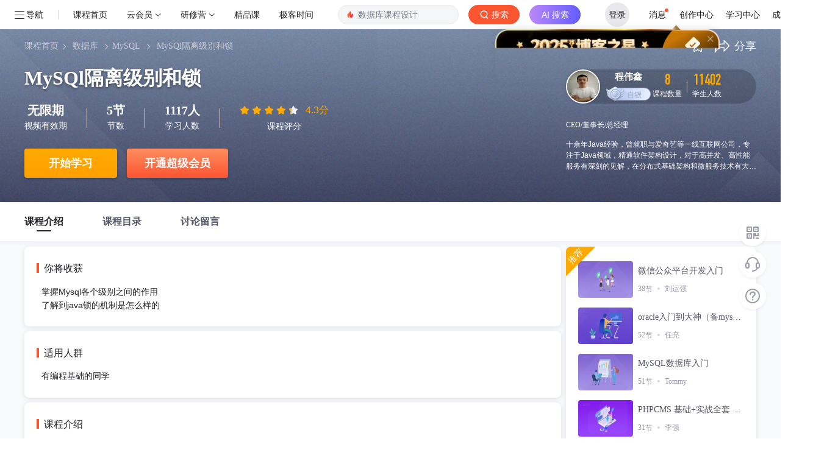

--- FILE ---
content_type: text/html; charset=utf-8
request_url: https://edu.csdn.net/course/detail/26181
body_size: 16134
content:
<!doctype html><html lang="zh" data-server-rendered="true"><head><title>MySQl隔离级别和锁_在线视频教程-CSDN程序员研修院</title> <meta name="keywords" content="MySQLMysql隔离级别和锁程伟鑫,MySQLMysql隔离级别和锁,Mysql隔离级别和锁视频学习教程"> <meta name="description" content="数据库事物详解，有什么不懂的要及时询问老师哦"> <meta http-equiv="content-type" content="text/html;charset=utf-8"> <meta name="viewport" content="initial-scale=1, maximum-scale=1, user-scalable=no, minimal-ui"> <meta name="referrer" content="always"> <!----> <!----> <!----> <!----> <!----> <!----> <!----> <link rel="shortcut icon" href="https://g.csdnimg.cn/static/logo/favicon32.ico" type="image/x-icon"> <!----> <!----> 
          <meta name="toolbar" content={"type":"0","model":"mini"} />
       
          <meta name="report" content={"spm":"1002.2001"} />
       <script src="https://g.csdnimg.cn/??lib/jquery/1.12.4/jquery.min.js,user-tooltip/2.2/user-tooltip.js,lib/qrcode/1.0.0/qrcode.min.js"></script> <!----> <script src='//g.csdnimg.cn/common/csdn-report/report.js' type='text/javascript'></script> <!----> 
          <script src="https://g.csdnimg.cn/common/csdn-login-box/csdn-login-box.js"></script>
       <!----> 
         <script src="https://g.csdnimg.cn/collection-box/2.1.0/collection-box.js"></script> <!----> <!----> <!----> <!---->  <script src="https://g.csdnimg.cn/edu-toolbar-menu/1.0.0/edu-toolbar-menu.js"></script> <!----> 
         <script src="https://g.csdnimg.cn/common/csdn-toolbar/csdn-toolbar.js"></script>
       
        <script src="https://g.csdnimg.cn/common/bbs-comment/bbs-comment.umd.js"></script>
      <link rel="stylesheet" href="https://csdnimg.cn/release/educms/public/css/common.7c38ae65.css"><link rel="stylesheet" href="https://csdnimg.cn/release/educms/public/css/tpl/edu-course-detail/index.568ecb4a.css"></head> <body><!----> <div id="app"><div><div class="main"><div class="page-container page-component"><div><!----> <div class="home_wrap"><div id="floor-edu-nav-v2_357" data-editor="{&quot;type&quot;:&quot;floor&quot;,&quot;pageId&quot;:71,&quot;floorId&quot;:357}" floor-index="0" class="editMode" data-v-24634edc><div id="little_search" comp-data="[object Object]" class="edu_nav_shadow" data-v-24634edc><div class="floor"><div class="edu_nav v2" style="display:none;" data-v-6dadedfe><div class="edu_nav_left" style="display:flex" data-v-6dadedfe><div style="margin-left: 20px;min-width:fit-content;" data-v-6dadedfe><div class="el-dropdown" data-v-6dadedfe><div data-v-6dadedfe><svg viewBox="0 0 1024 1024" version="1.1" xmlns="http://www.w3.org/2000/svg" p-id="1796" class="menu-icon" style="width:1em;height:1em;vertical-align:middle;overflow:hidden;" data-v-6dadedfe><path d="M904 160H120c-4.4 0-8 3.6-8 8v64c0 4.4 3.6 8 8 8h784c4.4 0 8-3.6 8-8v-64c0-4.4-3.6-8-8-8zM904 784H120c-4.4 0-8 3.6-8 8v64c0 4.4 3.6 8 8 8h784c4.4 0 8-3.6 8-8v-64c0-4.4-3.6-8-8-8zM904 472H120c-4.4 0-8 3.6-8 8v64c0 4.4 3.6 8 8 8h784c4.4 0 8-3.6 8-8v-64c0-4.4-3.6-8-8-8z" p-id="1797" data-v-6dadedfe></path></svg> <span class="nav-btn" data-v-6dadedfe>导航</span></div> <ul class="el-dropdown-menu el-popper" style="display:none;" data-v-6dadedfe><li tabindex="-1" class="el-dropdown-menu__item nav-li" data-v-6dadedfe><!----><a href="https://www.csdn.net/?spm=1003.2018.1000.2115" target="_blank=g" data-v-6dadedfe>首页</a></li><li tabindex="-1" class="el-dropdown-menu__item nav-li" data-v-6dadedfe><!----><a href="https://blog.csdn.net/" target="_blank=g" data-v-6dadedfe>博客</a></li><li tabindex="-1" class="el-dropdown-menu__item nav-li" data-v-6dadedfe><!----><a href="https://edu.csdn.net/" target="_blank=g" data-v-6dadedfe>专栏课程</a></li><li tabindex="-1" class="el-dropdown-menu__item nav-li" data-v-6dadedfe><!----><a href="https://download.csdn.net/" target="_blank=g" data-v-6dadedfe>下载</a></li><li tabindex="-1" class="el-dropdown-menu__item nav-li" data-v-6dadedfe><!----><a href="https://ask.csdn.net/" target="_blank=g" data-v-6dadedfe>问答</a></li><li tabindex="-1" class="el-dropdown-menu__item nav-li" data-v-6dadedfe><!----><a href="https://bbs.csdn.net/" target="_blank=g" data-v-6dadedfe>社区</a></li><li tabindex="-1" class="el-dropdown-menu__item nav-li" data-v-6dadedfe><!----><a href="https://plugin.csdn.net/?utm_source=toolbar" target="_blank=g" data-v-6dadedfe>插件</a></li><li tabindex="-1" class="el-dropdown-menu__item nav-li" data-v-6dadedfe><!----><a href="https://ac.csdn.net/?short_code=13271b93" target="_blank=g" data-v-6dadedfe>认证</a></li></ul></div></div> <div class="vertical-divider" data-v-6dadedfe></div> <a href="https://edu.csdn.net/" data-v-6dadedfe><img title="CSDN超级会员" src="https://img-home.csdnimg.cn/images/20201124032511.png" width="80" data-v-6dadedfe></a> <div class="nav-box" data-v-6dadedfe><!----></div></div> <form action="https://edu.csdn.net" target="_blank" class="toolbar-search-form" data-v-6dadedfe><input id="toolbar-search-input" autocomplete="off" type="text" value name="key" class="search-input" data-v-6dadedfe> <button type="submit" class="search-btn" data-v-6dadedfe><i data-v-6dadedfe></i><span style="color:#fff" data-v-6dadedfe>搜索</span></button></form> <div class="edu-nav-right" data-v-6dadedfe><span data-v-5ad7f675 data-v-6dadedfe><a href="https://passport.csdn.net/account/login" class="login-btn" data-v-5ad7f675>登录/注册</a></span> <ul class="nav-menu" data-v-6dadedfe><li data-v-6dadedfe><a href="https://mp-edu.csdn.net/?spm=1003.2000.3001.4261" target="_blank" data-v-6dadedfe>讲师平台</a></li> <li data-v-6dadedfe><a href="https://edu.csdn.net/?spm=1003.2000.3001.4260" target="_blank" data-v-6dadedfe>我的学习</a></li> <li data-v-6dadedfe><a href="https://i.csdn.net/#/msg/index" target="_blank" data-v-6dadedfe>消息</a></li></ul></div></div></div></div></div><div id="floor-detail-content_358" data-editor="{&quot;type&quot;:&quot;floor&quot;,&quot;pageId&quot;:71,&quot;floorId&quot;:358}" floor-index="1" class="editMode" data-v-24634edc><div comp-data="[object Object]" floor-data="[object Object]" data-v-fc200632 data-v-24634edc><!----> <div class="banner_wrapper" data-v-3dcd6977 data-v-fc200632><div class="banner page-container clearfix" data-v-3dcd6977><div class="left fl" data-v-3dcd6977><p class="banner_nav" data-v-3dcd6977><a href="https://edu.csdn.net" style="margin-right:-4px;" data-v-3dcd6977>课程首页</a><i data-v-3dcd6977></i> <a target="_blank" href="https://edu.csdn.net/course/0-319-0-0-1-1.html" data-v-3dcd6977>数据库</a><i data-v-3dcd6977></i><a target="_blank" href="https://edu.csdn.net/course/0-319-327-0-1-1.html" data-v-3dcd6977>MySQL</a><i data-v-3dcd6977></i> <a href="" target="_blank" data-v-3dcd6977>MySQl隔离级别和锁</a><i data-v-3dcd6977></i></p> <div class="tit_box clearfix" data-v-3dcd6977><h1 class="title" data-v-3dcd6977><!---->
        MySQl隔离级别和锁
      </h1> <!----></div> <div class="desc_2" data-v-3dcd6977><div class="item" data-v-3dcd6977><span class="num" data-v-3dcd6977>无限期</span> <span class="text" data-v-3dcd6977>视频有效期</span></div> <div class="pipe" data-v-3dcd6977></div> <div class="item" data-v-3dcd6977><span class="num" data-v-3dcd6977>5节</span> <span class="text" data-v-3dcd6977>节数</span></div> <div class="pipe" data-v-3dcd6977></div> <div class="item" data-v-3dcd6977><span class="num" data-v-3dcd6977>1117人</span> <span class="text" data-v-3dcd6977>学习人数</span></div> <div class="pipe" data-v-3dcd6977></div> <div class="item" data-v-3dcd6977><div class="all_star no_pack_tags" data-v-0755ff8a data-v-3dcd6977><div role="slider" aria-valuenow="4.3" aria-valuetext="" aria-valuemin="0" aria-valuemax="5" tabindex="0" class="el-rate" data-v-0755ff8a><span class="el-rate__item" style="cursor:auto;"><i class="el-rate__icon iconfont el-custom-star" style="color:#FFAA00;"><!----></i></span><span class="el-rate__item" style="cursor:auto;"><i class="el-rate__icon iconfont el-custom-star" style="color:#FFAA00;"><!----></i></span><span class="el-rate__item" style="cursor:auto;"><i class="el-rate__icon iconfont el-custom-star" style="color:#FFAA00;"><!----></i></span><span class="el-rate__item" style="cursor:auto;"><i class="el-rate__icon iconfont el-custom-star" style="color:#FFAA00;"><!----></i></span><span class="el-rate__item" style="cursor:auto;"><i class="el-rate__icon iconfont el-custom-star" style="color:#EFF2F7;"><i class="el-rate__decimal iconfont el-custom-star" style="color:#FFAA00;width:30%;"></i></i></span><span class="el-rate__text" style="color:#ffaa00;"></span></div> <div class="score_wrapper" data-v-0755ff8a><div class="current_score" data-v-0755ff8a>
      4.3分
    </div></div></div> <span class="text" data-v-3dcd6977>课程评分</span></div></div> <div class="banner_price_wrapper" data-v-7414505a data-v-3dcd6977><div class="price_info" data-v-7414505a><div class="free_trial" data-v-7414505a><a href="https://passport.csdn.net/account/login" target="_self" data-report-click="{ &quot;mod&quot;: &quot;1594034630_008&quot;, &quot;spm&quot;: &quot;3001.4157&quot; }" data-report-view="{ &quot;mod&quot;: &quot;1594034630_008&quot; }" data-report-query="spm=3001.4157" data-v-7414505a>开始学习</a></div> <div class="nbtn buy_now" data-v-7414505a><a href="javascript:;" data-v-7414505a>开通超级会员</a></div> <!----></div> <div class="el-dialog__wrapper exchange-dialog" style="display:none;" data-v-b874b41e data-v-7414505a><div role="dialog" aria-modal="true" aria-label="请确认" class="el-dialog" style="margin-top:15vh;width:480px;"><div class="el-dialog__header"><span class="el-dialog__title">请确认</span><button type="button" aria-label="Close" class="el-dialog__headerbtn"><i class="el-dialog__close el-icon el-icon-close"></i></button></div><!----><div class="el-dialog__footer"><span class="dialog-footer" data-v-b874b41e><button type="button" class="el-button cancel-btn el-button--default el-button--mini" data-v-b874b41e><!----><!----><span>取消</span></button> <button type="button" class="el-button confirm-btn el-button--primary el-button--mini" data-v-b874b41e><!----><!----><span>立即兑换</span></button></span></div></div></div> <div class="el-dialog__wrapper" style="display:none;z-index:10000;" data-v-7414505a><div role="dialog" aria-modal="true" aria-label="兑换课程" class="el-dialog" style="margin-top:14%;width:640px;"><div class="el-dialog__header"><span class="el-dialog__title">兑换课程</span><button type="button" aria-label="Close" class="el-dialog__headerbtn"><i class="el-dialog__close el-icon el-icon-close"></i></button></div><!----><div class="el-dialog__footer"><div class="d-flex align-items-center member-redemption-opt-box" data-v-7414505a><p class="notice" data-v-7414505a>
        剩余兑换次数
        <span style="color:#fc5531;" data-v-7414505a>0</span>
        次，是否确认兑换？
      </p> <div class="ml-auto" data-v-7414505a><button type="button" class="el-button btn-cancel btn-minw el-button--default el-button--medium is-round" data-v-7414505a><!----><!----><span>取消
        </span></button> <button type="button" class="el-button btn-opt el-button--primary el-button--medium is-round" data-v-7414505a><!----><!----><span>确认兑换</span></button></div></div></div></div></div></div> <!----></div> <div class="right fr" data-v-3dcd6977><div class="operate" data-v-3dcd6977><div data-report-click="{ &quot;mod&quot;: &quot;1594034630_004&quot;, &quot;spm&quot;: &quot;3001.4142&quot; }" data-report-view="{ &quot;mod&quot;: &quot;1594034630_004&quot; }" data-report-query="spm=3001.4142" class="icon_banner_star" data-v-3dcd6977></div> <div class="icon_banner_share" data-v-3dcd6977><img src="[data-uri]" alt data-v-3dcd6977> <span class="span_share" data-v-3dcd6977>分享</span> <div class="share_box_wrapper" data-v-3dcd6977><div class="poster" data-v-4216e15f data-v-3dcd6977><img width="100%" height="232px" src="https://csdnimg.cn/release/educms/public/img/IT.8bd91ef3.png" alt="分享海报" class="share-post" style="object-fit: cover" data-v-4216e15f> <div class="share-content" data-v-4216e15f><div class="share-content-text" data-v-4216e15f><img src="https://img-bss.csdnimg.cn/2019919104827727_35630.jpg?imageMogr2/auto-orient/thumbnail/150x150!/format/jpg" alt="用户头像" class="avatar" data-v-4216e15f> <p class="title line-3" data-v-4216e15f>MySQl隔离级别和锁</p> <div class="desc line-3" data-v-4216e15f>
	本章课程将主要详细讲解Mysql之间的隔离级别，各个级别的详细作用以及锁的机制，锁的使用


	如果有兴趣的同学不妨听听看


	本章课程适用于有编程基础的学院学习，在学习的过程中要是有什么不懂的可以私聊问老师我。
</div> <input id="url" value="" style="position:absolute;opacity:0;z-index:-999;" data-v-4216e15f> <div data-clipboard-target="#url" class="copy-btn" data-v-4216e15f>复制链接</div></div> <div style="flex: 0 0 6px" data-v-4216e15f></div> <div class="share-content-qr_code" data-v-4216e15f><img src="" width="65px" height="65px" data-v-4216e15f> <div data-v-4216e15f>扫一扫</div></div></div> <div class="select-poster" data-v-4216e15f><input type="button" class="refresh-icon" data-v-4216e15f> <div class="tags-list" data-v-4216e15f><span class="poster-tag selected" data-v-4216e15f>IT</span> <span class="poster-tag" data-v-4216e15f>节气</span></div></div></div></div></div></div> <div class="lecturer-info-box" data-v-a39d224e data-v-3dcd6977><div class="info" data-v-a39d224e><a data-report-click="{ &quot;mod&quot;: &quot;1594034630_006&quot;, &quot;spm&quot;: &quot;3001.4144&quot; }" data-report-view="{ &quot;mod&quot;: &quot;1594034630_006&quot; }" data-report-query="spm=3001.4144" href="https://edu.csdn.net/lecturer/4069" target="_blank" class="link" data-v-a39d224e><div class="avatar" data-v-a39d224e><img src="https://img-bss.csdnimg.cn/2019919104827727_35630.jpg?imageMogr2/auto-orient/thumbnail/150x150!/format/jpg" alt data-v-a39d224e></div> <div class="lecturer" data-v-a39d224e><span class="realname" data-v-a39d224e>程伟鑫</span> <div class="segment silver" data-v-a39d224e><div class="level-info-box" data-v-a39d224e><div class="pos-box" data-v-a39d224e><div class="medal-box d-flex align-items-center" data-v-a39d224e><span class="segment silver" data-v-a39d224e></span> <span class="medal-name" data-v-a39d224e>lv: 白银讲师</span></div> <p class="notice" data-v-a39d224e><span class="notice-icon" data-v-a39d224e>升级</span>
                再获取101荣耀值升级成黄金讲师
              </p> <div class="medel-progress-box" data-v-a39d224e><div class="medel-progress" style="width:0%;" data-v-a39d224e></div> <i class="icon-medal silver" style="left:0%;" data-v-a39d224e></i></div> <div class="level-info" data-v-a39d224e>
                当前荣耀值：
                <span class="level" data-v-a39d224e>0</span> <span class="full-level-scroll float-right" data-v-a39d224e>101</span></div></div></div></div></div></a> <div class="course_num" data-v-a39d224e><span class="num" data-v-a39d224e>8</span> <span class="text" data-v-a39d224e>课程数量</span></div> <div class="pipe" data-v-a39d224e></div> <div class="student_num" data-v-a39d224e><span class="num" data-v-a39d224e>11402</span> <span class="text" data-v-a39d224e>学生人数</span></div></div> <div class="identity" data-v-a39d224e>CEO/董事长/总经理</div> <div class="intro" data-v-a39d224e><div class="intro_content" data-v-a39d224e>十余年Java经验，曾就职与爱奇艺等一线互联网公司，专注于Java领域，精通软件架构设计，对于高并发、高性能服务有深刻的见解，在分布式基础架构和微服务技术有大量的建设和设计经验。</div> <div class="instructors_wrapper" data-v-a39d224e><div class="instructors" data-v-a39d224e>十余年Java经验，曾就职与爱奇艺等一线互联网公司，专注于Java领域，精通软件架构设计，对于高并发、高性能服务有深刻的见解，在分布式基础架构和微服务技术有大量的建设和设计经验。</div></div></div></div></div></div></div> <div id="course_detail_nav_wrapper" class="course_detail_nav_wrapper" data-v-fc200632><div class="course_detail_nav page-container" data-v-fc200632><ul class="clearfix" data-v-fc200632><!----> <li class="fl active" data-v-fc200632><a data-v-fc200632>课程介绍</a></li> <li class="fl" data-v-fc200632><a data-v-fc200632>课程目录</a></li> <li class="fl" data-v-fc200632><a data-v-fc200632>讨论留言</a></li> <!----></ul></div></div> <div class="content_wrapper" data-v-fc200632><div class="page-container clearfix" data-v-fc200632><div class="left fl" data-v-fc200632><!----> <div class="course_intro_wrapper course_item" data-v-e60a92b0 data-v-fc200632><div id="will_reap" class="area will_reap" data-v-e60a92b0><p class="title" data-v-e60a92b0><span data-v-e60a92b0></span>你将收获
    </p> <div class="content" data-v-e60a92b0><p data-v-e60a92b0>掌握Mysql各个级别之间的作用</p><p data-v-e60a92b0>了解到java锁的机制是怎么样的</p><p data-v-e60a92b0></p><p data-v-e60a92b0></p></div> <span class="icon_see_more" data-v-e60a92b0></span></div> <div id="for_people" class="area for_people" data-v-e60a92b0><p class="title" data-v-e60a92b0><span data-v-e60a92b0></span>适用人群
    </p> <div class="content" style="white-space:pre-line;" data-v-e60a92b0>有编程基础的同学</div> <span class="icon_see_more" data-v-e60a92b0></span></div> <div id="course_intro" class="area course_intro" data-v-e60a92b0><p class="title" data-v-e60a92b0><span data-v-e60a92b0></span>课程介绍
    </p> <div class="content" data-v-e60a92b0><p>
	本章课程将主要详细讲解Mysql之间的隔离级别，各个级别的详细作用以及锁的机制，锁的使用
</p>
<p>
	如果有兴趣的同学不妨听听看
</p>
<p>
	本章课程适用于有编程基础的学院学习，在学习的过程中要是有什么不懂的可以私聊问老师我。
</p></div> <div class="see_more_button" data-v-e60a92b0><span class="see_more_intro" style="display:none;" data-v-e60a92b0>查看更多</span> <span class="icon_see_more_intro" data-v-e60a92b0></span></div></div> <!----></div> <div class="course_catalog_wrapper course_item" data-v-7253d06e data-v-fc200632><p class="course_catalog_title" data-v-7253d06e><span data-v-7253d06e></span>课程目录
  </p> <div class="course-toc-box" data-v-7253d06e><div class="toc el-row" data-v-7253d06e><div class="el-col el-col-24" data-v-7253d06e><ul role="menubar" class="course-toc el-menu" style="background-color:;" data-v-7253d06e><li role="menuitem" aria-haspopup="true" class="el-submenu" data-v-7253d06e><div class="el-submenu__title" style="padding-left:20px;color:;background-color:;"><span class="title" data-v-7253d06e>第一章：Mysql隔离级别和锁</span><i class="el-submenu__icon-arrow el-icon-arrow-down"></i></div><ul role="menu" class="el-menu el-menu--inline" style="background-color:;display:none;"> <li class="el-menu-item-group" data-v-7253d06e><div class="el-menu-item-group__title" style="padding-left:40px;"></div><ul><li role="menuitem" tabindex="-1" data-syllabus-id="s51973" class="el-menu-item is-active" style="padding-left:40px;color:;background-color:;" data-v-7253d06e><div class="toc-item aaa" data-v-266730be data-v-7253d06e><i class="icon-video" data-v-266730be></i> <a href="/learn/26181/324944" data-report-click="{ &quot;mod&quot;: &quot;1594034630_005&quot;, &quot;spm&quot;: &quot;3001.4143&quot; }" data-report-view="{ &quot;mod&quot;: &quot;1594034630_005&quot; }" data-report-query="spm=3001.4143" target="_blank" data-v-266730be><span title="数据库事物详解" class="name free" data-v-266730be>数据库事物详解</span></a> <!----> <i class="icon-free" data-v-266730be></i> <!----> <span class="time" data-v-266730be>08:04</span> <span class="start_learning" data-v-266730be>开始学习</span></div></li><li role="menuitem" tabindex="-1" data-syllabus-id="s51973" class="el-menu-item" style="padding-left:40px;color:;background-color:;" data-v-7253d06e><div class="toc-item aaa" data-v-266730be data-v-7253d06e><i class="icon-video" data-v-266730be></i> <a href="/learn/26181/324946" data-report-click="{ &quot;mod&quot;: &quot;1594034630_005&quot;, &quot;spm&quot;: &quot;3001.4143&quot; }" data-report-view="{ &quot;mod&quot;: &quot;1594034630_005&quot; }" data-report-query="spm=3001.4143" target="_blank" data-v-266730be><span title="四种隔离级别的区别和实战" class="name free" data-v-266730be>四种隔离级别的区别和实战</span></a> <!----> <i class="icon-free" data-v-266730be></i> <!----> <span class="time" data-v-266730be>36:29</span> <span class="start_learning" data-v-266730be>开始学习</span></div></li><li role="menuitem" tabindex="-1" data-syllabus-id="s51973" class="el-menu-item" style="padding-left:40px;color:;background-color:;" data-v-7253d06e><div class="toc-item aaa" data-v-266730be data-v-7253d06e><i class="icon-video" data-v-266730be></i> <a href="/learn/26181/324947" data-report-click="{ &quot;mod&quot;: &quot;1594034630_005&quot;, &quot;spm&quot;: &quot;3001.4143&quot; }" data-report-view="{ &quot;mod&quot;: &quot;1594034630_005&quot; }" data-report-query="spm=3001.4143" target="_blank" data-v-266730be><span title="InnoDB的锁机制原理解析" class="name free" data-v-266730be>InnoDB的锁机制原理解析</span></a> <!----> <i class="icon-free" data-v-266730be></i> <!----> <span class="time" data-v-266730be>40:01</span> <span class="start_learning" data-v-266730be>开始学习</span></div></li><li role="menuitem" tabindex="-1" data-syllabus-id="s51973" class="el-menu-item" style="padding-left:40px;color:;background-color:;" data-v-7253d06e><div class="toc-item aaa" data-v-266730be data-v-7253d06e><i class="icon-video" data-v-266730be></i> <a href="/learn/26181/324952" data-report-click="{ &quot;mod&quot;: &quot;1594034630_005&quot;, &quot;spm&quot;: &quot;3001.4143&quot; }" data-report-view="{ &quot;mod&quot;: &quot;1594034630_005&quot; }" data-report-query="spm=3001.4143" target="_blank" data-v-266730be><span title="临键锁&amp;间隙锁&amp;记录锁详解" class="name free" data-v-266730be>临键锁&amp;间隙锁&amp;记录锁详解</span></a> <!----> <i class="icon-free" data-v-266730be></i> <!----> <span class="time" data-v-266730be>21:59</span> <span class="start_learning" data-v-266730be>开始学习</span></div></li><li role="menuitem" tabindex="-1" data-syllabus-id="s51973" class="el-menu-item" style="padding-left:40px;color:;background-color:;" data-v-7253d06e><div class="toc-item aaa" data-v-266730be data-v-7253d06e><i class="icon-video" data-v-266730be></i> <a href="/learn/26181/324953" data-report-click="{ &quot;mod&quot;: &quot;1594034630_005&quot;, &quot;spm&quot;: &quot;3001.4143&quot; }" data-report-view="{ &quot;mod&quot;: &quot;1594034630_005&quot; }" data-report-query="spm=3001.4143" target="_blank" data-v-266730be><span title="隔离级别与锁之间关系" class="name free" data-v-266730be>隔离级别与锁之间关系</span></a> <!----> <i class="icon-free" data-v-266730be></i> <!----> <span class="time" data-v-266730be>08:29</span> <span class="start_learning" data-v-266730be>开始学习</span></div></li></ul></li></ul></li></ul></div></div></div></div> <!----> <!----></div> <div class="right fr" data-v-fc200632><!----> <!----> <div class="flexibleRightFr" data-v-323de6ad data-v-fc200632><!----><div class="package" style="margin-bottom:8px;" data-v-194ca4b4 data-v-323de6ad><div class="course_type" data-v-194ca4b4><div class="text" data-v-194ca4b4>推荐</div></div> <dl data-v-194ca4b4><dd data-v-194ca4b4><a href="https://edu.csdn.net/course/detail/282" target="_blank" class="clearfix" data-v-194ca4b4><div class="cover_pic fl" data-v-194ca4b4><img src="https://img-bss.csdnimg.cn/20208521724908_59207.jpg?imageMogr2/auto-orient/thumbnail/636x360!/format/jpg%7Cwatermark/1/image/aHR0cHM6Ly9pbWctYnNzLmNzZG5pbWcuY24veOW-ruS_oeW8gOWPkS0wNC5wbmc=/dissolve/85/gravity/Center/dx/0/dy/0/" alt data-v-194ca4b4></div> <div class="package_item fr" data-v-194ca4b4><p class="package_title" data-v-194ca4b4>微信公众平台开发入门</p> <p class="package_info" data-v-194ca4b4><span data-v-194ca4b4>38<span data-v-194ca4b4>节</span></span><span data-v-194ca4b4>刘运强</span></p></div></a></dd><dd data-v-194ca4b4><a href="https://edu.csdn.net/course/detail/2791" target="_blank" class="clearfix" data-v-194ca4b4><div class="cover_pic fl" data-v-194ca4b4><img src="https://img-bss.csdnimg.cn/20208521630789_97142.jpg?imageMogr2/auto-orient/thumbnail/636x360!/format/jpg%7Cwatermark/1/image/aHR0cHM6Ly9pbWctYnNzLmNzZG5pbWcuY24vc09yYWNsZS0wNC5wbmc=/dissolve/85/gravity/Center/dx/0/dy/0/" alt data-v-194ca4b4></div> <div class="package_item fr" data-v-194ca4b4><p class="package_title" data-v-194ca4b4>oracle入门到大神（备mysql、java基础、javaee必经之路）</p> <p class="package_info" data-v-194ca4b4><span data-v-194ca4b4>52<span data-v-194ca4b4>节</span></span><span data-v-194ca4b4>任亮</span></p></div></a></dd><dd data-v-194ca4b4><a href="https://edu.csdn.net/course/detail/29807" target="_blank" class="clearfix" data-v-194ca4b4><div class="cover_pic fl" data-v-194ca4b4><img src="https://img-bss.csdnimg.cn/20208521724908_59207.jpg?imageMogr2/auto-orient/thumbnail/636x360!/format/jpg%7Cwatermark/1/image/aHR0cHM6Ly9pbWctYnNzLmNzZG5pbWcuY24vc015U1FMLTAzLnBuZw==/dissolve/85/gravity/Center/dx/0/dy/0/" alt data-v-194ca4b4></div> <div class="package_item fr" data-v-194ca4b4><p class="package_title" data-v-194ca4b4>MySQL数据库入门</p> <p class="package_info" data-v-194ca4b4><span data-v-194ca4b4>51<span data-v-194ca4b4>节</span></span><span data-v-194ca4b4>Tommy</span></p></div></a></dd><dd data-v-194ca4b4><a href="https://edu.csdn.net/course/detail/24674" target="_blank" class="clearfix" data-v-194ca4b4><div class="cover_pic fl" data-v-194ca4b4><img src="https://img-bss.csdnimg.cn/2020852187208_3466.jpg?imageMogr2/auto-orient/thumbnail/636x360!/format/jpg%7Cwatermark/1/image/aHR0cHM6Ly9pbWctYnNzLmNzZG5pbWcuY24vd1BIUC0wMy5wbmc=/dissolve/85/gravity/Center/dx/0/dy/0/" alt data-v-194ca4b4></div> <div class="package_item fr" data-v-194ca4b4><p class="package_title" data-v-194ca4b4> PHPCMS 基础+实战全套 项目快速开发利器</p> <p class="package_info" data-v-194ca4b4><span data-v-194ca4b4>31<span data-v-194ca4b4>节</span></span><span data-v-194ca4b4>李强</span></p></div></a></dd><dd data-v-194ca4b4><a href="https://edu.csdn.net/course/detail/2863" target="_blank" class="clearfix" data-v-194ca4b4><div class="cover_pic fl" data-v-194ca4b4><img src="https://img-bss.csdnimg.cn/202085211128196_53880.jpg?imageMogr2/auto-orient/thumbnail/636x360!/format/jpg%7Cwatermark/1/image/aHR0cHM6Ly9pbWctYnNzLmNzZG5pbWcuY24vYkphdmFfNDAucG5n/dissolve/85/gravity/Center/dx/0/dy/0/" alt data-v-194ca4b4></div> <div class="package_item fr" data-v-194ca4b4><p class="package_title" data-v-194ca4b4>Activiti 工作流入门到大神</p> <p class="package_info" data-v-194ca4b4><span data-v-194ca4b4>29<span data-v-194ca4b4>节</span></span><span data-v-194ca4b4>任亮</span></p></div></a></dd></dl></div><div class="recommend" style="margin-bottom:8px;" data-v-56bdeaa8 data-v-323de6ad><div class="title__header" data-v-56bdeaa8><header data-v-56bdeaa8>程伟鑫老师的其他课程</header> <a href="https://edu.csdn.net/lecturer/4069" target="_blank" data-v-56bdeaa8>
      更多<i class="el-icon-arrow-right" data-v-56bdeaa8></i></a></div> <dl class="other-course-list" data-v-56bdeaa8><dd data-v-56bdeaa8><a data-report-click="{&quot;spm&quot;:&quot;3001.7749&quot;}" data-report-view="{&quot;spm&quot;:&quot;3001.7749&quot;}" data-report-query="spm=3001.7749" target="_blank" href="https://edu.csdn.net/course/detail/26202" class="clearfix" data-v-56bdeaa8><div class="cover_pic fl" data-v-56bdeaa8><img src="https://img-bss.csdnimg.cn/20230209101635265.jpg" alt data-v-56bdeaa8></div> <div class="package_item fr" data-v-56bdeaa8><p class="package_title" data-v-56bdeaa8>从底层逐步剖析（红黑树）原理</p> <p class="package_info" data-v-56bdeaa8><span data-v-56bdeaa8>程伟鑫</span> <span data-v-56bdeaa8>2138人学习</span></p></div></a></dd><dd data-v-56bdeaa8><a data-report-click="{&quot;spm&quot;:&quot;3001.7749&quot;}" data-report-view="{&quot;spm&quot;:&quot;3001.7749&quot;}" data-report-query="spm=3001.7749" target="_blank" href="https://edu.csdn.net/course/detail/26203" class="clearfix" data-v-56bdeaa8><div class="cover_pic fl" data-v-56bdeaa8><img src="https://img-bss.csdnimg.cn/20230217180619910.jpg" alt data-v-56bdeaa8></div> <div class="package_item fr" data-v-56bdeaa8><p class="package_title" data-v-56bdeaa8>深入解读springIOC核心源码</p> <p class="package_info" data-v-56bdeaa8><span data-v-56bdeaa8>程伟鑫</span> <span data-v-56bdeaa8>1280人学习</span></p></div></a></dd><dd data-v-56bdeaa8><a data-report-click="{&quot;spm&quot;:&quot;3001.7749&quot;}" data-report-view="{&quot;spm&quot;:&quot;3001.7749&quot;}" data-report-query="spm=3001.7749" target="_blank" href="https://edu.csdn.net/course/detail/26204" class="clearfix" data-v-56bdeaa8><div class="cover_pic fl" data-v-56bdeaa8><img src="https://img-bss.csdnimg.cn/20230224064334728.jpg" alt data-v-56bdeaa8></div> <div class="package_item fr" data-v-56bdeaa8><p class="package_title" data-v-56bdeaa8>一致性算法原理讲解</p> <p class="package_info" data-v-56bdeaa8><span data-v-56bdeaa8>程伟鑫</span> <span data-v-56bdeaa8>618人学习</span></p></div></a></dd><dd data-v-56bdeaa8><a data-report-click="{&quot;spm&quot;:&quot;3001.7749&quot;}" data-report-view="{&quot;spm&quot;:&quot;3001.7749&quot;}" data-report-query="spm=3001.7749" target="_blank" href="https://edu.csdn.net/course/detail/26213" class="clearfix" data-v-56bdeaa8><div class="cover_pic fl" data-v-56bdeaa8><img src="https://img-bss.csdnimg.cn/20230217180621844.jpg" alt data-v-56bdeaa8></div> <div class="package_item fr" data-v-56bdeaa8><p class="package_title" data-v-56bdeaa8>SpringAop底层源码剖析详解</p> <p class="package_info" data-v-56bdeaa8><span data-v-56bdeaa8>程伟鑫</span> <span data-v-56bdeaa8>900人学习</span></p></div></a></dd><dd data-v-56bdeaa8><a data-report-click="{&quot;spm&quot;:&quot;3001.7749&quot;}" data-report-view="{&quot;spm&quot;:&quot;3001.7749&quot;}" data-report-query="spm=3001.7749" target="_blank" href="https://edu.csdn.net/course/detail/26214" class="clearfix" data-v-56bdeaa8><div class="cover_pic fl" data-v-56bdeaa8><img src="https://img-bss.csdnimg.cn/20230224064337237.jpg" alt data-v-56bdeaa8></div> <div class="package_item fr" data-v-56bdeaa8><p class="package_title" data-v-56bdeaa8>Spring里面什么是声明式事物？</p> <p class="package_info" data-v-56bdeaa8><span data-v-56bdeaa8>程伟鑫</span> <span data-v-56bdeaa8>678人学习</span></p></div></a></dd></dl></div></div> <div class="feedback radius" data-v-d951529e data-v-fc200632><div class="left-content" data-v-d951529e><span data-v-d951529e>资源上传下载、课程学习等过程中有任何疑问或建议，欢迎提出宝贵意见哦~我们会及时处理！</span> <a href="https://gitcode.net/csdn/download/-/issues" target="_blank" class="btn mt-8" data-v-d951529e>
      点击此处反馈
      <img src="https://img-home.csdnimg.cn/images/20220527035711.png" data-v-d951529e></a></div> <img src="https://img-home.csdnimg.cn/images/20220527035111.png" class="right-img ml-16" data-v-d951529e></div> <!----></div></div></div> <!----> <div footer-hide="" class="el-dialog__wrapper" style="display:none;" data-v-5270de7d data-v-fc200632><div role="dialog" aria-modal="true" aria-label="dialog" class="el-dialog edu-main-modal" style="margin-top:15vh;width:450px;"><div class="el-dialog__header"><span class="el-dialog__title"></span><button type="button" aria-label="Close" class="el-dialog__headerbtn"><i class="el-dialog__close el-icon el-icon-close"></i></button></div><!----><!----></div></div></div></div><div id="floor-ad_400" data-editor="{&quot;type&quot;:&quot;floor&quot;,&quot;pageId&quot;:71,&quot;floorId&quot;:400}" floor-index="2" class="editMode" data-v-24634edc><div comp-data="[object Object]" class="floor" data-v-00bde218 data-v-24634edc><!----></div></div></div></div></div></div> <div>
        <script type="text/javascript" src="https://g.csdnimg.cn/common/csdn-footer/csdn-footer.js" data-isfootertrack="false" defer></script>
      </div></div></div><script> window.__INITIAL_STATE__= {"csrf":"osOlaulD-blrez1_NCxldSwbtHO2lvvwCsC0","origin":"http:\u002F\u002Fedu.csdn.net","isMobile":false,"cookie":"uuid_tt_dd=10_598705000-1768974882695-769374;","ip":"3.145.141.36","pageData":{"page":{"pageId":71,"title":"程序员研修院-课程详情页","keywords":"程序员研修院-课程详情页","description":"程序员研修院-课程详情页","ext":{}},"template":{"templateId":28,"templateComponentName":"edu-course-detail","title":"学院-课程详情页","floorList":[{"floorId":357,"floorComponentName":"floor-edu-nav-v2","title":"","description":"","indexOrder":1,"componentList":[{"componentName":"edu-index-nav-v2","componentDataId":"edu-index-nav-v2","componentConfigData":{},"relationType":1},{"componentName":"course-nav-header-user","componentDataId":"edu-nav-new-header-user","componentConfigData":{},"relationType":3},{"componentName":"course-user-info","componentDataId":"edu-user-info","componentConfigData":{},"relationType":3}]},{"floorId":358,"floorComponentName":"floor-detail-content","title":"","description":"","indexOrder":2,"componentList":[{"componentName":"course-baseinfo","componentDataId":"edu-course-baseinfo","componentConfigData":{"extra_custom_config":"{\"39563\":{\"link\": \"https:\u002F\u002Fac.csdn.net\u002Fv\u002Freserve.html?id=d110f29c172211efa6030242ac190003&source=anniu\", \"text\": \"免费拿 AI 技能课程微认证\"}}"},"relationType":3},{"componentName":"course-playinfo","componentDataId":"edu-course-playinfo","componentConfigData":{},"relationType":3},{"componentName":"course-recommend-list","componentDataId":"edu-course-recommend-list","componentConfigData":{},"relationType":3},{"componentName":"course-coupon-list","componentDataId":"edu-course-coupon-list","componentConfigData":{},"relationType":3},{"componentName":"edu-modal-config","componentDataId":"edu-modal-config","componentConfigData":{},"relationType":1},{"componentName":"edu-study-vip-gift-tip","componentDataId":"edu-study-vip-gift-tip","componentConfigData":{},"relationType":3},{"componentName":"edu-detail-ad-config","componentDataId":"edu-detail-ad-config","componentConfigData":{},"relationType":3},{"componentName":"edu-double-eleven-config","componentDataId":"edu-double-eleven-config","componentConfigData":{},"relationType":3},{"componentName":"course-by-same-lecturer","componentDataId":"course-by-same-lecturer","componentConfigData":{},"relationType":3},{"componentName":"edu-coursePage-rightSide-contentConfig","componentDataId":"edu-coursePage-rightSide-contentConfig","componentConfigData":{},"relationType":3}]},{"floorId":400,"floorComponentName":"floor-ad","title":"","description":"","indexOrder":4,"componentList":[{"componentName":"ad-right-down","componentDataId":"edu-detail-right-down","componentConfigData":{},"relationType":1}]}]},"data":{"course-recommend-list":[{"course_desc":null,"course_id":930,"report_data":{"eventClick":true,"eventView":true,"data":"{\"spm\":\"\",\"dest\":\"https:\u002F\u002Fedu.csdn.net\u002Fcourse\u002Fdetail\u002F930\",\"extra\":\"{\\\"utm_medium\\\":\\\"distribute.pc_relevant_course.none-task-edu_course-tag-1-930-null-null.nonecase\\\",\\\"dist_request_id\\\":\\\"1768974882712_88998\\\"}\"}","urlParams":"utm_medium=distribute.pc_relevant_course.none-task-edu_course-tag-1-930-null-null.nonecase&depth_1-utm_source=distribute.pc_relevant_course.none-task-edu_course-tag-1-930-null-null.nonecase&"},"course_logo":"https:\u002F\u002Fimg-bss.csdnimg.cn\u002F20208521916893_74866.jpg?imageMogr2\u002Fauto-orient\u002Fthumbnail\u002F636x360!\u002Fformat\u002Fjpg%7Cwatermark\u002F1\u002Fimage\u002FaHR0cHM6Ly9pbWctYnNzLmNzZG5pbWcuY24vd-WFtuS7li0wNV8yLnBuZw==\u002Fdissolve\u002F85\u002Fgravity\u002FCenter\u002Fdx\u002F0\u002Fdy\u002F0\u002F","course_title":"一看就会的MySQL课程","lecturer_name":"高琪","students":18421,"lesson_num":9,"lecturer_id":0,"url":"https:\u002F\u002Fedu.csdn.net\u002Fcourse\u002Fdetail\u002F930"},{"course_desc":null,"course_id":5200,"report_data":{"eventClick":true,"eventView":true,"data":"{\"spm\":\"\",\"dest\":\"https:\u002F\u002Fedu.csdn.net\u002Fcourse\u002Fdetail\u002F5200\",\"extra\":\"{\\\"utm_medium\\\":\\\"distribute.pc_relevant_course.none-task-edu_course-tag-2-5200-null-null.nonecase\\\",\\\"dist_request_id\\\":\\\"1768974882712_88998\\\"}\"}","urlParams":"utm_medium=distribute.pc_relevant_course.none-task-edu_course-tag-2-5200-null-null.nonecase&depth_1-utm_source=distribute.pc_relevant_course.none-task-edu_course-tag-2-5200-null-null.nonecase&"},"course_logo":"https:\u002F\u002Fimg-bss.csdnimg.cn\u002F2020852192818_25789.jpg?imageMogr2\u002Fauto-orient\u002Fthumbnail\u002F636x360!\u002Fformat\u002Fjpg%7Cwatermark\u002F1\u002Fimage\u002FaHR0cHM6Ly9pbWctYnNzLmNzZG5pbWcuY24vc015U1FMLTAyLnBuZw==\u002Fdissolve\u002F85\u002Fgravity\u002FCenter\u002Fdx\u002F0\u002Fdy\u002F0\u002F","course_title":"MySQL 5.7优化视频教程","lecturer_name":"CSDN讲师","students":2693,"lesson_num":1,"lecturer_id":0,"url":"https:\u002F\u002Fedu.csdn.net\u002Fcourse\u002Fdetail\u002F5200"},{"course_desc":null,"course_id":8698,"report_data":{"eventClick":true,"eventView":true,"data":"{\"spm\":\"\",\"dest\":\"https:\u002F\u002Fedu.csdn.net\u002Fcourse\u002Fdetail\u002F8698\",\"extra\":\"{\\\"utm_medium\\\":\\\"distribute.pc_relevant_course.none-task-edu_course-hot-3-8698-null-null.nonecase\\\",\\\"dist_request_id\\\":\\\"1768974882712_88998\\\"}\"}","urlParams":"utm_medium=distribute.pc_relevant_course.none-task-edu_course-hot-3-8698-null-null.nonecase&depth_1-utm_source=distribute.pc_relevant_course.none-task-edu_course-hot-3-8698-null-null.nonecase&"},"course_logo":"https:\u002F\u002Fimg-bss.csdn.net\u002F2019624131121859_29939.jpg?imageMogr2\u002Fauto-orient\u002Fthumbnail\u002F400x269!\u002Fformat\u002Fjpg","course_title":"轻松学Linux系列课程","lecturer_name":"赵永刚","students":28684,"lesson_num":125,"lecturer_id":0,"url":"https:\u002F\u002Fedu.csdn.net\u002Fcourse\u002Fdetail\u002F8698"},{"course_desc":null,"course_id":29261,"report_data":{"eventClick":true,"eventView":true,"data":"{\"spm\":\"\",\"dest\":\"https:\u002F\u002Fedu.csdn.net\u002Fcourse\u002Fdetail\u002F29261\",\"extra\":\"{\\\"utm_medium\\\":\\\"distribute.pc_relevant_course.none-task-edu_course-tag-4-29261-null-null.nonecase\\\",\\\"dist_request_id\\\":\\\"1768974882712_88998\\\"}\"}","urlParams":"utm_medium=distribute.pc_relevant_course.none-task-edu_course-tag-4-29261-null-null.nonecase&depth_1-utm_source=distribute.pc_relevant_course.none-task-edu_course-tag-4-29261-null-null.nonecase&"},"course_logo":"https:\u002F\u002Fimg-bss.csdnimg.cn\u002F20208521743658_10087.jpg?imageMogr2\u002Fauto-orient\u002Fthumbnail\u002F636x360!\u002Fformat\u002Fjpg%7Cwatermark\u002F1\u002Fimage\u002FaHR0cHM6Ly9pbWctYnNzLmNzZG5pbWcuY24vYkphdmFfMTgucG5n\u002Fdissolve\u002F85\u002Fgravity\u002FCenter\u002Fdx\u002F0\u002Fdy\u002F0\u002F","course_title":"MySQL高阶技能实战课","lecturer_name":"Java讲师","students":260,"lesson_num":23,"lecturer_id":0,"url":"https:\u002F\u002Fedu.csdn.net\u002Fcourse\u002Fdetail\u002F29261"},{"course_desc":null,"course_id":3512,"report_data":{"eventClick":true,"eventView":true,"data":"{\"spm\":\"\",\"dest\":\"https:\u002F\u002Fedu.csdn.net\u002Fcourse\u002Fdetail\u002F3512\",\"extra\":\"{\\\"utm_medium\\\":\\\"distribute.pc_relevant_course.none-task-edu_course-hot-5-3512-null-null.nonecase\\\",\\\"dist_request_id\\\":\\\"1768974882712_88998\\\"}\"}","urlParams":"utm_medium=distribute.pc_relevant_course.none-task-edu_course-hot-5-3512-null-null.nonecase&depth_1-utm_source=distribute.pc_relevant_course.none-task-edu_course-hot-5-3512-null-null.nonecase&"},"course_logo":"https:\u002F\u002Fimg-bss.csdnimg.cn\u002F202085211018301_38053.jpg?imageMogr2\u002Fauto-orient\u002Fthumbnail\u002F636x360!\u002Fformat\u002Fjpg%7Cwatermark\u002F1\u002Fimage\u002FaHR0cHM6Ly9pbWctYnNzLmNzZG5pbWcuY24veOWFtuS7li0wNF80LnBuZw==\u002Fdissolve\u002F85\u002Fgravity\u002FCenter\u002Fdx\u002F0\u002Fdy\u002F0\u002F","course_title":"OpenGL","lecturer_name":"张立铜","students":151014,"lesson_num":138,"lecturer_id":0,"url":"https:\u002F\u002Fedu.csdn.net\u002Fcourse\u002Fdetail\u002F3512"},{"course_desc":null,"course_id":25624,"report_data":{"eventClick":true,"eventView":true,"data":"{\"spm\":\"\",\"dest\":\"https:\u002F\u002Fedu.csdn.net\u002Fcourse\u002Fdetail\u002F25624\",\"extra\":\"{\\\"utm_medium\\\":\\\"distribute.pc_relevant_course.none-task-edu_course-tag-6-25624-null-null.nonecase\\\",\\\"dist_request_id\\\":\\\"1768974882712_88998\\\"}\"}","urlParams":"utm_medium=distribute.pc_relevant_course.none-task-edu_course-tag-6-25624-null-null.nonecase&depth_1-utm_source=distribute.pc_relevant_course.none-task-edu_course-tag-6-25624-null-null.nonecase&"},"course_logo":"https:\u002F\u002Fimg-bss.csdnimg.cn\u002F2020852194382_89242.jpg?imageMogr2\u002Fauto-orient\u002Fthumbnail\u002F636x360!\u002Fformat\u002Fjpg%7Cwatermark\u002F1\u002Fimage\u002FaHR0cHM6Ly9pbWctYnNzLmNzZG5pbWcuY24vYkphdmFfNDUucG5n\u002Fdissolve\u002F85\u002Fgravity\u002FCenter\u002Fdx\u002F0\u002Fdy\u002F0\u002F","course_title":"178集通俗易懂的MySQL核心教程（含配套资料）","lecturer_name":"张长志","students":461,"lesson_num":181,"lecturer_id":0,"url":"https:\u002F\u002Fedu.csdn.net\u002Fcourse\u002Fdetail\u002F25624"}],"edu-coursePage-rightSide-contentConfig":{"list":[{"t":"https:\u002F\u002Fask.csdn.net\u002Fchannel\u002F20\u002Ftag\u002F411","type":4},{"t":[{"course_desc":null,"course_id":282,"course_logo":"https:\u002F\u002Fimg-bss.csdnimg.cn\u002F20208521724908_59207.jpg?imageMogr2\u002Fauto-orient\u002Fthumbnail\u002F636x360!\u002Fformat\u002Fjpg%7Cwatermark\u002F1\u002Fimage\u002FaHR0cHM6Ly9pbWctYnNzLmNzZG5pbWcuY24veOW-ruS_oeW8gOWPkS0wNC5wbmc=\u002Fdissolve\u002F85\u002Fgravity\u002FCenter\u002Fdx\u002F0\u002Fdy\u002F0\u002F","course_title":"微信公众平台开发入门","lecturer_id":0,"lecturer_name":"刘运强","lesson_num":38,"report_data":{"eventClick":true,"data":{"mod":"","extra":"{\"utm_medium\":\"distribute.pc_relevant_course.none-task-edu_course-hot-1-282-null-null.nonecase\",\"dist_request_id\":\"1768974882728_88313\"}","dist_request_id":"1768974882728_88313","ab_strategy":"default","index":"1","strategy":"hot"},"urlParams":{"utm_medium":"distribute.pc_relevant_course.none-task-edu_course-hot-1-282-null-null.nonecase","depth_1-utm_source":"distribute.pc_relevant_course.none-task-edu_course-hot-1-282-null-null.nonecase"},"eventView":true},"students":397480,"url":"https:\u002F\u002Fedu.csdn.net\u002Fcourse\u002Fdetail\u002F282"},{"course_desc":null,"course_id":2791,"course_logo":"https:\u002F\u002Fimg-bss.csdnimg.cn\u002F20208521630789_97142.jpg?imageMogr2\u002Fauto-orient\u002Fthumbnail\u002F636x360!\u002Fformat\u002Fjpg%7Cwatermark\u002F1\u002Fimage\u002FaHR0cHM6Ly9pbWctYnNzLmNzZG5pbWcuY24vc09yYWNsZS0wNC5wbmc=\u002Fdissolve\u002F85\u002Fgravity\u002FCenter\u002Fdx\u002F0\u002Fdy\u002F0\u002F","course_title":"oracle入门到大神（备mysql、java基础、javaee必经之路）","lecturer_id":0,"lecturer_name":"任亮","lesson_num":52,"report_data":{"eventClick":true,"data":{"mod":"","extra":"{\"utm_medium\":\"distribute.pc_relevant_course.none-task-edu_course-tag-2-2791-null-null.nonecase\",\"dist_request_id\":\"1768974882728_88313\"}","dist_request_id":"1768974882728_88313","ab_strategy":"default","index":"2","strategy":"tag"},"urlParams":{"utm_medium":"distribute.pc_relevant_course.none-task-edu_course-tag-2-2791-null-null.nonecase","depth_1-utm_source":"distribute.pc_relevant_course.none-task-edu_course-tag-2-2791-null-null.nonecase"},"eventView":true},"students":24746,"url":"https:\u002F\u002Fedu.csdn.net\u002Fcourse\u002Fdetail\u002F2791"},{"course_desc":null,"course_id":29807,"course_logo":"https:\u002F\u002Fimg-bss.csdnimg.cn\u002F20208521724908_59207.jpg?imageMogr2\u002Fauto-orient\u002Fthumbnail\u002F636x360!\u002Fformat\u002Fjpg%7Cwatermark\u002F1\u002Fimage\u002FaHR0cHM6Ly9pbWctYnNzLmNzZG5pbWcuY24vc015U1FMLTAzLnBuZw==\u002Fdissolve\u002F85\u002Fgravity\u002FCenter\u002Fdx\u002F0\u002Fdy\u002F0\u002F","course_title":"MySQL数据库入门","lecturer_id":0,"lecturer_name":"Tommy","lesson_num":51,"report_data":{"eventClick":true,"data":{"mod":"","extra":"{\"utm_medium\":\"distribute.pc_relevant_course.none-task-edu_course-tag-3-29807-null-null.nonecase\",\"dist_request_id\":\"1768974882728_88313\"}","dist_request_id":"1768974882728_88313","ab_strategy":"default","index":"3","strategy":"tag"},"urlParams":{"utm_medium":"distribute.pc_relevant_course.none-task-edu_course-tag-3-29807-null-null.nonecase","depth_1-utm_source":"distribute.pc_relevant_course.none-task-edu_course-tag-3-29807-null-null.nonecase"},"eventView":true},"students":5512,"url":"https:\u002F\u002Fedu.csdn.net\u002Fcourse\u002Fdetail\u002F29807"},{"course_desc":null,"course_id":24674,"course_logo":"https:\u002F\u002Fimg-bss.csdnimg.cn\u002F2020852187208_3466.jpg?imageMogr2\u002Fauto-orient\u002Fthumbnail\u002F636x360!\u002Fformat\u002Fjpg%7Cwatermark\u002F1\u002Fimage\u002FaHR0cHM6Ly9pbWctYnNzLmNzZG5pbWcuY24vd1BIUC0wMy5wbmc=\u002Fdissolve\u002F85\u002Fgravity\u002FCenter\u002Fdx\u002F0\u002Fdy\u002F0\u002F","course_title":" PHPCMS 基础+实战全套 项目快速开发利器","lecturer_id":0,"lecturer_name":"李强","lesson_num":31,"report_data":{"eventClick":true,"data":{"mod":"","extra":"{\"utm_medium\":\"distribute.pc_relevant_course.none-task-edu_course-tag-5-24674-null-null.nonecase\",\"dist_request_id\":\"1768974882728_88313\"}","dist_request_id":"1768974882728_88313","ab_strategy":"default","index":"5","strategy":"tag"},"urlParams":{"utm_medium":"distribute.pc_relevant_course.none-task-edu_course-tag-5-24674-null-null.nonecase","depth_1-utm_source":"distribute.pc_relevant_course.none-task-edu_course-tag-5-24674-null-null.nonecase"},"eventView":true},"students":3688,"url":"https:\u002F\u002Fedu.csdn.net\u002Fcourse\u002Fdetail\u002F24674"},{"course_desc":null,"course_id":2863,"course_logo":"https:\u002F\u002Fimg-bss.csdnimg.cn\u002F202085211128196_53880.jpg?imageMogr2\u002Fauto-orient\u002Fthumbnail\u002F636x360!\u002Fformat\u002Fjpg%7Cwatermark\u002F1\u002Fimage\u002FaHR0cHM6Ly9pbWctYnNzLmNzZG5pbWcuY24vYkphdmFfNDAucG5n\u002Fdissolve\u002F85\u002Fgravity\u002FCenter\u002Fdx\u002F0\u002Fdy\u002F0\u002F","course_title":"Activiti 工作流入门到大神","lecturer_id":0,"lecturer_name":"任亮","lesson_num":29,"report_data":{"eventClick":true,"data":{"mod":"","extra":"{\"utm_medium\":\"distribute.pc_relevant_course.none-task-edu_course-hot-6-2863-null-null.nonecase\",\"dist_request_id\":\"1768974882728_88313\"}","dist_request_id":"1768974882728_88313","ab_strategy":"default","index":"6","strategy":"hot"},"urlParams":{"utm_medium":"distribute.pc_relevant_course.none-task-edu_course-hot-6-2863-null-null.nonecase","depth_1-utm_source":"distribute.pc_relevant_course.none-task-edu_course-hot-6-2863-null-null.nonecase"},"eventView":true},"students":25007,"url":"https:\u002F\u002Fedu.csdn.net\u002Fcourse\u002Fdetail\u002F2863"}],"type":1},{"t":{"courseList":[{"adminRemark":"","attendBigMemberAdminRemark":"","attendBigMemberPassedIp":"","attendBigMemberPassedUser":"","attendBigMemberPassedtime":0,"attendBigMemberStatus":1,"attendStudyVipPassedTime":null,"attendStudyVipStatus":1,"attribute":0,"authPic":null,"baffleStatus":1,"comments":0,"courseAttr":1,"courseAuth":3,"courseCat":348,"courseCerification":null,"courseCount":5,"courseEarnings":"","courseFinalPrice":0,"courseId":26202,"courseLevel":"2","courseLogo":"https:\u002F\u002Fimg-bss.csdnimg.cn\u002F20230209101635265.jpg","courseLong":6964,"courseMaster":"程伟鑫","courseName":"从底层逐步剖析（红黑树）原理","coursePrice":0,"courseQrcode":"","courseQrcodeDes":"","courseShowprice":0,"courseSuit":"有编程基础的人群","courseType":1,"createIp":"101.88.86.137","createTime":1569296451,"creator":"BigMoreKT","distributionDesc":"","distributionTitle":"","editIp":"211.103.135.176","editTime":1569303511,"editor":"weixin_42228097","favorates":0,"firstOrderPrice":0,"goodsId":15918,"groupid":0,"huiyiId":0,"isApply":0,"isDelete":2,"isDespotClass":2,"isMember":2,"isOptimization":2,"isPremium":2,"isPublish":2,"isRecommend":2,"isShow":1,"isSpellGroup":2,"isTeachCourse":2,"isfree":2,"lecturerCsdnUsername":"BigMoreKT","lecturerId":4069,"msg":"","openCourseId":"0","openSeriesId":0,"ord":26202,"passedIp":"211.103.135.176","passedUser":"weixin_42228097","passedtime":1569303511,"relevantType":1,"score":4.3,"sort":0,"sourcetype":1,"status":1,"syllabusType":1,"systemUpdateTime":"2025-08-08 09:46:18","tags":",编程语言,Java,","teachCourseId":0,"tryLessonNum":0,"videoUploadTime":"2020-07-15 23:30:16","views":2138},{"adminRemark":"","attendBigMemberAdminRemark":"","attendBigMemberPassedIp":"","attendBigMemberPassedUser":"","attendBigMemberPassedtime":0,"attendBigMemberStatus":1,"attendStudyVipPassedTime":null,"attendStudyVipStatus":1,"attribute":0,"authPic":null,"baffleStatus":1,"comments":0,"courseAttr":1,"courseAuth":3,"courseCat":348,"courseCerification":null,"courseCount":5,"courseEarnings":"","courseFinalPrice":0,"courseId":26203,"courseLevel":"1","courseLogo":"https:\u002F\u002Fimg-bss.csdnimg.cn\u002F20230217180619910.jpg","courseLong":7142,"courseMaster":"程伟鑫","courseName":"深入解读springIOC核心源码","coursePrice":0,"courseQrcode":"","courseQrcodeDes":"","courseShowprice":0,"courseSuit":"刚刚入门的小萌新或者想要深入了解源码的大佬","courseType":1,"createIp":"101.88.86.137","createTime":1569297582,"creator":"BigMoreKT","distributionDesc":"","distributionTitle":"","editIp":"211.103.135.176","editTime":1569303525,"editor":"weixin_42228097","favorates":0,"firstOrderPrice":0,"goodsId":15919,"groupid":0,"huiyiId":0,"isApply":0,"isDelete":2,"isDespotClass":2,"isMember":2,"isOptimization":2,"isPremium":2,"isPublish":2,"isRecommend":2,"isShow":1,"isSpellGroup":2,"isTeachCourse":2,"isfree":2,"lecturerCsdnUsername":"BigMoreKT","lecturerId":4069,"msg":"","openCourseId":"0","openSeriesId":0,"ord":26203,"passedIp":"211.103.135.176","passedUser":"weixin_42228097","passedtime":1569303525,"relevantType":1,"score":4.2,"sort":0,"sourcetype":1,"status":1,"syllabusType":1,"systemUpdateTime":"2025-02-16 10:49:21","tags":",源码,研发管理,编程语言,Java,视频,聊天,ioc,","teachCourseId":0,"tryLessonNum":0,"videoUploadTime":"2020-07-15 23:30:16","views":1280},{"adminRemark":"","attendBigMemberAdminRemark":"","attendBigMemberPassedIp":"","attendBigMemberPassedUser":"","attendBigMemberPassedtime":0,"attendBigMemberStatus":1,"attendStudyVipPassedTime":null,"attendStudyVipStatus":1,"attribute":0,"authPic":null,"baffleStatus":1,"comments":0,"courseAttr":1,"courseAuth":3,"courseCat":348,"courseCerification":null,"courseCount":5,"courseEarnings":"","courseFinalPrice":0,"courseId":26204,"courseLevel":"1","courseLogo":"https:\u002F\u002Fimg-bss.csdnimg.cn\u002F20230224064334728.jpg","courseLong":5952,"courseMaster":"程伟鑫","courseName":"一致性算法原理讲解","coursePrice":0,"courseQrcode":"","courseQrcodeDes":"","courseShowprice":0,"courseSuit":"有编程基础的同学","courseType":1,"createIp":"101.88.86.137","createTime":1569298463,"creator":"BigMoreKT","distributionDesc":"","distributionTitle":"","editIp":"211.103.135.176","editTime":1569310456,"editor":"weixin_42228097","favorates":0,"firstOrderPrice":0,"goodsId":15920,"groupid":0,"huiyiId":0,"isApply":0,"isDelete":2,"isDespotClass":2,"isMember":2,"isOptimization":2,"isPremium":2,"isPublish":2,"isRecommend":2,"isShow":1,"isSpellGroup":2,"isTeachCourse":2,"isfree":2,"lecturerCsdnUsername":"BigMoreKT","lecturerId":4069,"msg":"","openCourseId":"0","openSeriesId":0,"ord":26204,"passedIp":"211.103.135.176","passedUser":"weixin_42228097","passedtime":1569310456,"relevantType":1,"score":4.1,"sort":0,"sourcetype":1,"status":1,"syllabusType":1,"systemUpdateTime":"2025-11-06 12:13:56","tags":",算法,编程语言,Java,分布式,工作,视频,","teachCourseId":0,"tryLessonNum":0,"videoUploadTime":"2020-07-15 23:30:16","views":618},{"adminRemark":"","attendBigMemberAdminRemark":"","attendBigMemberPassedIp":"","attendBigMemberPassedUser":"","attendBigMemberPassedtime":0,"attendBigMemberStatus":1,"attendStudyVipPassedTime":null,"attendStudyVipStatus":1,"attribute":0,"authPic":null,"baffleStatus":1,"comments":0,"courseAttr":1,"courseAuth":3,"courseCat":348,"courseCerification":null,"courseCount":4,"courseEarnings":"","courseFinalPrice":0,"courseId":26213,"courseLevel":"2","courseLogo":"https:\u002F\u002Fimg-bss.csdnimg.cn\u002F20230217180621844.jpg","courseLong":7766,"courseMaster":"程伟鑫","courseName":"SpringAop底层源码剖析详解","coursePrice":0,"courseQrcode":"","courseQrcodeDes":"","courseShowprice":0,"courseSuit":"已经在上班的同学或者有着编程基础的认","courseType":1,"createIp":"101.88.86.137","createTime":1569308974,"creator":"BigMoreKT","distributionDesc":"","distributionTitle":"","editIp":"211.103.135.176","editTime":1569310608,"editor":"weixin_42228097","favorates":0,"firstOrderPrice":0,"goodsId":15929,"groupid":0,"huiyiId":0,"isApply":0,"isDelete":2,"isDespotClass":2,"isMember":2,"isOptimization":2,"isPremium":2,"isPublish":2,"isRecommend":2,"isShow":1,"isSpellGroup":2,"isTeachCourse":2,"isfree":2,"lecturerCsdnUsername":"BigMoreKT","lecturerId":4069,"msg":"","openCourseId":"0","openSeriesId":0,"ord":26213,"passedIp":"211.103.135.176","passedUser":"weixin_42228097","passedtime":1569310608,"relevantType":1,"score":4.2,"sort":0,"sourcetype":1,"status":1,"syllabusType":1,"systemUpdateTime":"2025-03-18 13:45:28","tags":",源码,编程语言,Java,spring,视频,aop,","teachCourseId":0,"tryLessonNum":0,"videoUploadTime":"2020-07-15 23:30:16","views":900},{"adminRemark":"","attendBigMemberAdminRemark":"","attendBigMemberPassedIp":"","attendBigMemberPassedUser":"","attendBigMemberPassedtime":0,"attendBigMemberStatus":1,"attendStudyVipPassedTime":null,"attendStudyVipStatus":1,"attribute":0,"authPic":null,"baffleStatus":1,"comments":0,"courseAttr":1,"courseAuth":3,"courseCat":348,"courseCerification":null,"courseCount":4,"courseEarnings":"","courseFinalPrice":0,"courseId":26214,"courseLevel":"1","courseLogo":"https:\u002F\u002Fimg-bss.csdnimg.cn\u002F20230224064337237.jpg","courseLong":4874,"courseMaster":"程伟鑫","courseName":"Spring里面什么是声明式事物？","coursePrice":0,"courseQrcode":"","courseQrcodeDes":"","courseShowprice":0,"courseSuit":"有java有些基础或者在职人员","courseType":1,"createIp":"101.88.86.137","createTime":1569309421,"creator":"BigMoreKT","distributionDesc":"","distributionTitle":"","editIp":"211.103.135.176","editTime":1569310599,"editor":"weixin_42228097","favorates":0,"firstOrderPrice":0,"goodsId":15928,"groupid":0,"huiyiId":0,"isApply":0,"isDelete":2,"isDespotClass":2,"isMember":2,"isOptimization":2,"isPremium":2,"isPublish":2,"isRecommend":2,"isShow":1,"isSpellGroup":2,"isTeachCourse":2,"isfree":2,"lecturerCsdnUsername":"BigMoreKT","lecturerId":4069,"msg":"","openCourseId":"0","openSeriesId":0,"ord":26214,"passedIp":"211.103.135.176","passedUser":"weixin_42228097","passedtime":1569310599,"relevantType":1,"score":4.3,"sort":0,"sourcetype":1,"status":1,"syllabusType":1,"systemUpdateTime":"2025-04-12 00:11:55","tags":",spring,编程语言,Java,视频,源码,声明式事物详解,","teachCourseId":0,"tryLessonNum":0,"videoUploadTime":"2020-07-15 23:30:16","views":678}],"lecturerId":4069,"lecturerRealName":"程伟鑫","lecturerUsername":"BigMoreKT"},"type":3}]},"edu-detail-right-down":null,"course-playinfo":{"ad_info":{"picLink":"","showAd":false,"toLink":"","report_data":{"eventClick":true,"eventView":true,"data":"{\"spm\":\"\",\"dest\":\"\",\"extra\":\"{}\"}","urlParams":""}},"course_info":{"attribute":"UGC","author":"","course_name":"MySQl隔离级别和锁","isPythonCategory":false,"report_data":{"eventClick":true,"eventView":true,"data":"{\"spm\":\"\",\"dest\":\"\",\"extra\":\"{}\"}","urlParams":""}},"directory":{"lesson_list":{"s51973":[{"blog_path":"","courseware_url":"","hit_micro_equity_lesson":false,"is_complete":0,"is_free_real":1,"is_upload_video":1,"lesson_content":"数据库事物详解，有什么不懂的要及时询问老师哦","lesson_id":324944,"lesson_title":"数据库事物详解","profile_picture":null,"video_status":1,"video_time_text":"08:04"},{"blog_path":"","courseware_url":"","hit_micro_equity_lesson":false,"is_complete":0,"is_free_real":1,"is_upload_video":1,"lesson_content":"四种隔离级别的区别和实战，有什么不懂的要及时询问老师哦","lesson_id":324946,"lesson_title":"四种隔离级别的区别和实战","profile_picture":null,"video_status":1,"video_time_text":"36:29"},{"blog_path":"","courseware_url":"","hit_micro_equity_lesson":false,"is_complete":0,"is_free_real":1,"is_upload_video":1,"lesson_content":"InnoDB的锁机制原理解析，有什么不懂的要及时询问老师哦","lesson_id":324947,"lesson_title":"InnoDB的锁机制原理解析","profile_picture":null,"video_status":1,"video_time_text":"40:01"},{"blog_path":"","courseware_url":"","hit_micro_equity_lesson":false,"is_complete":0,"is_free_real":1,"is_upload_video":1,"lesson_content":"临键锁&间隙锁&记录锁详解，有什么不懂的要及时询问老师哦","lesson_id":324952,"lesson_title":"临键锁&间隙锁&记录锁详解","profile_picture":null,"video_status":1,"video_time_text":"21:59"},{"blog_path":"","courseware_url":"","hit_micro_equity_lesson":false,"is_complete":0,"is_free_real":1,"is_upload_video":1,"lesson_content":"隔离级别与锁之间关系，有什么不懂的要及时询问老师哦","lesson_id":324953,"lesson_title":"隔离级别与锁之间关系","profile_picture":null,"video_status":1,"video_time_text":"08:29"}]},"syllabus_list":{"s51973":"第一章：Mysql隔离级别和锁"},"report_data":{"eventClick":true,"eventView":true,"data":"{\"spm\":\"\",\"dest\":\"\",\"extra\":\"{}\"}","urlParams":""}},"lesson_info":{"is_can_play":0,"is_pre_play":0,"lesson_content":"数据库事物详解，有什么不懂的要及时询问老师哦","lesson_id":324944,"lesson_no":1,"lesson_no_text":"一","lesson_title":"数据库事物详解","minute_second_text":"08:04","record_time":0,"video_total_time":484,"report_data":{"eventClick":true,"eventView":true,"data":"{\"spm\":\"\",\"dest\":\"\",\"extra\":\"{}\"}","urlParams":""}},"micro_equity_info":{"exchange_type":0,"expiration_date":null,"lesson_ids":null,"need_equity_value":null,"report_data":{"eventClick":true,"eventView":true,"data":"{\"spm\":\"\",\"dest\":\"\",\"extra\":\"{}\"}","urlParams":""}},"permission_info":{"buy_lesson_ids":"","buy_type":0,"buy_type_detail":"free_course","isPythonMember":false,"is_buy":1,"is_can_play":1,"no_play_msg":"免费课课观看","no_play_type":"free_course","report_data":{"eventClick":true,"eventView":true,"data":"{\"spm\":\"\",\"dest\":\"\",\"extra\":\"{}\"}","urlParams":""}},"play_info":{"play_adv":"","play_auth":"","play_cover":"","play_url":"","timestamp":0,"vid":"","report_data":{"eventClick":true,"eventView":true,"data":"{\"spm\":\"\",\"dest\":\"\",\"extra\":\"{}\"}","urlParams":""}},"price_info":{"activity_tag":"","activity_type":0,"course_price_type":1,"is_member_exchange":false,"original_price":"","sell_price":"0.00","show_course_price_info":false,"show_promotion_info":{"show_countdown":0,"show_number":1,"show_promotion_icon":0,"show_type":3},"thrift_price":"0.00","report_data":{"eventClick":true,"eventView":true,"data":"{\"spm\":\"\",\"dest\":\"\",\"extra\":\"{}\"}","urlParams":""}},"seo_info":{"description":"数据库事物详解，有什么不懂的要及时询问老师哦","keywords":"MySQLMysql隔离级别和锁程伟鑫,MySQLMysql隔离级别和锁,Mysql隔离级别和锁视频学习教程","title":"MySQl隔离级别和锁_在线视频教程-CSDN程序员研修院","report_data":{"eventClick":true,"eventView":true,"data":"{\"spm\":\"\",\"dest\":\"\",\"extra\":\"{}\"}","urlParams":""}}},"edu-modal-config":[{"itemType":"","description":"弹窗配置","title":"研修院弹窗配置","url":"","images":["https:\u002F\u002Fimg-home.csdnimg.cn\u002Fimages\u002F20230614074308.png"],"ext":{"studyvip_modal_isshow":"","studyvip_modal_imgurl":"https:\u002F\u002Fimg-home.csdnimg.cn\u002Fimages\u002F20220621111159.png","detail_modal_linkurl":"","detail_studyvip_modal_isshow":"1","coupon_modal_imgurl":"https:\u002F\u002Fimg-home.csdnimg.cn\u002Fimages\u002F20220621111159.png","coupon_modal_isshow":"1","edu_index_modal_imgurl":"https:\u002F\u002Fimg-home.csdnimg.cn\u002Fimages\u002F20220621111159.png","edu_modal_interval":"1","detail_modal_imgurl":"","edu_modal_isshow":"1","edu_modal_imgurl":"https:\u002F\u002Fimg-home.csdnimg.cn\u002Fimages\u002F20220621111159.png","edu_modal_linkurl":"https:\u002F\u002Fmall.csdn.net\u002Fvip?vipSource=learningVip&utm_source=vip_pc_xueyuan_tc","edu_index_modal_linkurl":"https:\u002F\u002Fmall.csdn.net\u002Fvip?vipSource=learningVip&utm_source=vip_pc_xueyuan_tc","coupon_modal_linkurl":"https:\u002F\u002Fmall.csdn.net\u002Fvip?vipSource=learningVip&utm_source=vip_pc_xueyuan_tc","edu_index_modal_isshow":"1","detail_studyvip_modal_linkurl":"https:\u002F\u002Fmall.csdn.net\u002Fvip?vipSource=learningVip&utm_source=vip_pc_xueyuan_tc","studyvip_course_ids":"","detail_modal_isshow":"","detail_studyvip_modal_imgurl":"https:\u002F\u002Fimg-home.csdnimg.cn\u002Fimages\u002F20220621111159.png"},"report_data":{"eventClick":true,"eventView":true,"data":"{\"spm\":\"\",\"dest\":\"\",\"extra\":\"{\\\"fId\\\":358,\\\"fName\\\":\\\"floor-detail-content\\\",\\\"compName\\\":\\\"edu-modal-config\\\",\\\"compDataId\\\":\\\"edu-modal-config\\\",\\\"fTitle\\\":\\\"\\\",\\\"pageId\\\":71}\"}","urlParams":""}}],"course-coupon-list":{"is_show_coupon":0,"coupon_list":[],"coupon_jump_url":"https:\u002F\u002Fmarketing.csdn.net\u002Fp\u002F84500efd570f6b77ceb6319b0b70d725"},"course-user-info":{"isLogin":false,"username":null,"nickname":null,"avatar":null,"tags":null,"day":0,"joinDate":null,"isCanReceiveCourse":null,"isMember":null,"isPythonMember":null,"isStudyVip":null,"activityEnabled":null},"edu-index-nav-v2":[{"itemType":"left","description":"edu-bar","title":"程序员研修院","url":"https:\u002F\u002Fedu.csdn.net\u002F","images":[""],"ext":{},"report_data":{"eventClick":true,"eventView":true,"data":"{\"spm\":\"\",\"dest\":\"https:\u002F\u002Fedu.csdn.net\u002F\",\"extra\":\"{\\\"fId\\\":357,\\\"fName\\\":\\\"floor-edu-nav-v2\\\",\\\"compName\\\":\\\"edu-index-nav-v2\\\",\\\"compDataId\\\":\\\"edu-index-nav-v2\\\",\\\"fTitle\\\":\\\"\\\",\\\"pageId\\\":71}\"}","urlParams":""}},{"itemType":"left","description":"选课程-地址","title":"选课程","url":"https:\u002F\u002Fedu.csdn.net\u002Fcourse","images":[""],"ext":{},"report_data":{"eventClick":true,"eventView":true,"data":"{\"spm\":\"\",\"dest\":\"https:\u002F\u002Fedu.csdn.net\u002Fcourse\",\"extra\":\"{\\\"fId\\\":357,\\\"fName\\\":\\\"floor-edu-nav-v2\\\",\\\"compName\\\":\\\"edu-index-nav-v2\\\",\\\"compDataId\\\":\\\"edu-index-nav-v2\\\",\\\"fTitle\\\":\\\"\\\",\\\"pageId\\\":71}\"}","urlParams":""}},{"itemType":"left","description":"跟我练-地址","title":"跟我练","url":"https:\u002F\u002Fedu.csdn.net\u002Fcourse\u002F5-0-0-0-1.html","images":[""],"ext":{},"report_data":{"eventClick":true,"eventView":true,"data":"{\"spm\":\"\",\"dest\":\"https:\u002F\u002Fedu.csdn.net\u002Fcourse\u002F5-0-0-0-1.html\",\"extra\":\"{\\\"fId\\\":357,\\\"fName\\\":\\\"floor-edu-nav-v2\\\",\\\"compName\\\":\\\"edu-index-nav-v2\\\",\\\"compDataId\\\":\\\"edu-index-nav-v2\\\",\\\"fTitle\\\":\\\"\\\",\\\"pageId\\\":71}\"}","urlParams":""}},{"itemType":"left","description":"电子书-地址","title":"电子书","url":"https:\u002F\u002Fedu.csdn.net\u002Fcourse\u002F8-0-0-0-1.html","images":[""],"ext":{},"report_data":{"eventClick":true,"eventView":true,"data":"{\"spm\":\"\",\"dest\":\"https:\u002F\u002Fedu.csdn.net\u002Fcourse\u002F8-0-0-0-1.html\",\"extra\":\"{\\\"fId\\\":357,\\\"fName\\\":\\\"floor-edu-nav-v2\\\",\\\"compName\\\":\\\"edu-index-nav-v2\\\",\\\"compDataId\\\":\\\"edu-index-nav-v2\\\",\\\"fTitle\\\":\\\"\\\",\\\"pageId\\\":71}\"}","urlParams":""}},{"itemType":"left","description":"edu-bar","title":"讲师","url":"https:\u002F\u002Fedu.csdn.net\u002Flecturer","images":[""],"ext":{},"report_data":{"eventClick":true,"eventView":true,"data":"{\"spm\":\"\",\"dest\":\"https:\u002F\u002Fedu.csdn.net\u002Flecturer\",\"extra\":\"{\\\"fId\\\":357,\\\"fName\\\":\\\"floor-edu-nav-v2\\\",\\\"compName\\\":\\\"edu-index-nav-v2\\\",\\\"compDataId\\\":\\\"edu-index-nav-v2\\\",\\\"fTitle\\\":\\\"\\\",\\\"pageId\\\":71}\"}","urlParams":""}},{"itemType":"right","description":"edu-bar","title":"我的学习","url":"https:\u002F\u002Fedu.csdn.net\u002F","images":["https:\u002F\u002Fimg-home.csdnimg.cn\u002Fimages\u002F20200815040355.png"],"ext":{"report_spm":"1002.2000.3001.4260"},"report_data":{"eventClick":true,"eventView":true,"data":"{\"spm\":\"1002.2000.3001.4260\",\"dest\":\"https:\u002F\u002Fedu.csdn.net\u002F\",\"extra\":\"{\\\"fId\\\":357,\\\"fName\\\":\\\"floor-edu-nav-v2\\\",\\\"compName\\\":\\\"edu-index-nav-v2\\\",\\\"compDataId\\\":\\\"edu-index-nav-v2\\\",\\\"fTitle\\\":\\\"\\\",\\\"pageId\\\":71}\"}","urlParams":"spm=1002.2000.3001.4260"}},{"itemType":"right","description":"edu-bar","title":"讲师平台","url":"https:\u002F\u002Fmp-edu.csdn.net","images":["https:\u002F\u002Fimg-home.csdnimg.cn\u002Fimages\u002F20200815040406.png"],"ext":{"report_spm":"1002.2000.3001.4261"},"report_data":{"eventClick":true,"eventView":true,"data":"{\"spm\":\"1002.2000.3001.4261\",\"dest\":\"https:\u002F\u002Fmp-edu.csdn.net\",\"extra\":\"{\\\"fId\\\":357,\\\"fName\\\":\\\"floor-edu-nav-v2\\\",\\\"compName\\\":\\\"edu-index-nav-v2\\\",\\\"compDataId\\\":\\\"edu-index-nav-v2\\\",\\\"fTitle\\\":\\\"\\\",\\\"pageId\\\":71}\"}","urlParams":"spm=1002.2000.3001.4261"}},{"itemType":"left","description":"学习会员-入口","title":"学习会员","url":"https:\u002F\u002Fedu.csdn.net\u002Fstudyvip?utm_source=studyvip_course_toolbar","images":[""],"ext":{},"report_data":{"eventClick":true,"eventView":true,"data":"{\"spm\":\"\",\"dest\":\"https:\u002F\u002Fedu.csdn.net\u002Fstudyvip?utm_source=studyvip_course_toolbar\",\"extra\":\"{\\\"fId\\\":357,\\\"fName\\\":\\\"floor-edu-nav-v2\\\",\\\"compName\\\":\\\"edu-index-nav-v2\\\",\\\"compDataId\\\":\\\"edu-index-nav-v2\\\",\\\"fTitle\\\":\\\"\\\",\\\"pageId\\\":71}\"}","urlParams":""}}],"edu-study-vip-gift-tip":[{"itemType":"","description":"学院学习会员赠送标志提示内容","title":"抽豪礼","url":"","images":[""],"ext":{},"report_data":{"eventClick":true,"eventView":true,"data":"{\"spm\":\"\",\"dest\":\"\",\"extra\":\"{\\\"fId\\\":358,\\\"fName\\\":\\\"floor-detail-content\\\",\\\"compName\\\":\\\"edu-study-vip-gift-tip\\\",\\\"compDataId\\\":\\\"edu-study-vip-gift-tip\\\",\\\"fTitle\\\":\\\"\\\",\\\"pageId\\\":71}\"}","urlParams":""}}],"course-nav-header-user":[{"itemType":"","description":"学院-跟我练-顶部用户导航","title":"我的收藏","url":"https:\u002F\u002Fi.csdn.net\u002F#\u002Fuser-center\u002Fcollection-list?type=1","images":[""],"ext":{"report_spm":"1002.2000.3001.5244","icon":"ios-star-outline"},"report_data":{"eventClick":true,"eventView":true,"data":"{\"spm\":\"1002.2000.3001.5244\",\"dest\":\"https:\u002F\u002Fi.csdn.net\u002F#\u002Fuser-center\u002Fcollection-list?type=1\",\"extra\":\"{}\"}","urlParams":"spm=1002.2000.3001.5244"}},{"itemType":"","description":"学院-跟我练-顶部用户导航","title":"个人中心","url":"https:\u002F\u002Fi.csdn.net\u002F#\u002Fuser-center\u002Fprofile","images":["https:\u002F\u002Fimg-home.csdnimg.cn\u002Fimages\u002F20201109071843.png"],"ext":{"icon":"ios-contact-outline"},"report_data":{"eventClick":true,"eventView":true,"data":"{\"spm\":\"\",\"dest\":\"https:\u002F\u002Fi.csdn.net\u002F#\u002Fuser-center\u002Fprofile\",\"extra\":\"{}\"}","urlParams":""}},{"itemType":"","description":"学院-跟我练-顶部用户导航","title":"我的订单","url":"https:\u002F\u002Fmall.csdn.net\u002Fmyorder","images":["https:\u002F\u002Fimg-home.csdnimg.cn\u002Fimages\u002F20201109071913.png"],"ext":{"icon":"ios-list-box-outline"},"report_data":{"eventClick":true,"eventView":true,"data":"{\"spm\":\"\",\"dest\":\"https:\u002F\u002Fmall.csdn.net\u002Fmyorder\",\"extra\":\"{}\"}","urlParams":""}}],"edu-detail-ad-config":[{"itemType":"","description":"学院课程详情页广告位配置","title":"学院课程详情页广告位","url":"","images":["https:\u002F\u002Fimg-home.csdnimg.cn\u002Fimages\u002F20220613111910.png"],"ext":{"top_imgurl":"https:\u002F\u002Fimg-home.csdnimg.cn\u002Fimages\u002F20220613114213.png","right_down_imgurl":"","top_studyvip_isshow":"","right_down_linkurl":"","right_down_isshow":"","top_studyvip_linkurl":"https:\u002F\u002Fmall.csdn.net\u002Fvip?vipSource=learningVip&utm_source=vip_pc_xueyuan_topbanner","top_linkurl":"https:\u002F\u002Fmall.csdn.net\u002Fvip?vipSource=learningVip&utm_source=vip_pc_xueyuan_topbanner","top_studyvip_imgurl":"https:\u002F\u002Fimg-home.csdnimg.cn\u002Fimages\u002F20220613114213.png","top_isshow":""},"report_data":{"eventClick":true,"eventView":true,"data":"{\"spm\":\"\",\"dest\":\"\",\"extra\":\"{\\\"fId\\\":358,\\\"fName\\\":\\\"floor-detail-content\\\",\\\"compName\\\":\\\"edu-detail-ad-config\\\",\\\"compDataId\\\":\\\"edu-detail-ad-config\\\",\\\"fTitle\\\":\\\"\\\",\\\"pageId\\\":71}\"}","urlParams":""}}],"edu-double-eleven-config":[{"itemType":"","description":"学院双11页面配置","title":"学院双11页面配置","url":"","images":[""],"ext":{"course_tip_isshow":"","courses_sign_isshow":"","course_tip_title":"","courses_sign_imgurl":""},"report_data":{"eventClick":true,"eventView":true,"data":"{\"spm\":\"\",\"dest\":\"\",\"extra\":\"{\\\"fId\\\":358,\\\"fName\\\":\\\"floor-detail-content\\\",\\\"compName\\\":\\\"edu-double-eleven-config\\\",\\\"compDataId\\\":\\\"edu-double-eleven-config\\\",\\\"fTitle\\\":\\\"\\\",\\\"pageId\\\":71}\"}","urlParams":""}}],"course-baseinfo":{"course_info":{"attribute":"UGC","category":[{"cid":319,"level":1,"name":"数据库"},{"cid":327,"level":2,"name":"MySQL"}],"course_hour_minute_text":"1小时55分钟","course_logo":"https:\u002F\u002Fimg-bss.csdnimg.cn\u002F20230202021633555.jpg","course_name":"MySQl隔离级别和锁","course_suit":"有编程基础的同学","course_upload_lesson":5,"course_video_time":6902,"course_views":1117,"description":"\u003Cp\u003E\n\t本章课程将主要详细讲解Mysql之间的隔离级别，各个级别的详细作用以及锁的机制，锁的使用\n\u003C\u002Fp\u003E\n\u003Cp\u003E\n\t如果有兴趣的同学不妨听听看\n\u003C\u002Fp\u003E\n\u003Cp\u003E\n\t本章课程适用于有编程基础的学院学习，在学习的过程中要是有什么不懂的可以私聊问老师我。\n\u003C\u002Fp\u003E","expect_learn_day":2,"favorate_num":59,"goods_id":15915,"is_big_member_course":0,"is_favorate":0,"is_general_free":1,"is_member_course":0,"is_spell_group":0,"is_star":0,"is_teach_course":0,"learn_member_play_permission":false,"lesson_num":5,"minute_text":"115分钟","objectives":["掌握Mysql各个级别之间的作用","了解到java锁的机制是怎么样的","",""],"pack_tags":[],"qr_code_url":"","scan_code_content":"","scan_code_title":"","score":4.3,"star_num":3,"tags":[],"update_time_text":"2019-09-24","report_data":{"eventClick":true,"eventView":true,"data":"{\"spm\":\"\",\"dest\":\"\",\"extra\":\"{}\"}","urlParams":""}},"evaluation":{"achievement":{"score":"4.3","score_percent":[{"level":5,"percent":"0"},{"level":4,"percent":"0"},{"level":3,"percent":"0"},{"level":2,"percent":"0"},{"level":1,"percent":"0"}]},"report_data":{"eventClick":true,"eventView":true,"data":"{\"spm\":\"\",\"dest\":\"\",\"extra\":\"{}\"}","urlParams":""}},"lecturer_info":{"course_num":8,"evaluation_score":"0.0","grade_diff_score":101,"grade_integral":0,"grade_num":1,"grade_percent":0,"introduce":"十余年Java经验，曾就职与爱奇艺等一线互联网公司，专注于Java领域，精通软件架构设计，对于高并发、高性能服务有深刻的见解，在分布式基础架构和微服务技术有大量的建设和设计经验。","lecture_image":"https:\u002F\u002Fimg-bss.csdnimg.cn\u002F2019919104827727_35630.jpg?imageMogr2\u002Fauto-orient\u002Fthumbnail\u002F150x150!\u002Fformat\u002Fjpg","lecture_role":"CEO\u002F董事长\u002F总经理","lecturer_id":4069,"lecturer_url":"https:\u002F\u002Fedu.csdn.net\u002Flecturer\u002F4069","quit_study_vip_time":0,"realname":"程伟鑫","students":11402,"report_data":{"eventClick":true,"eventView":true,"data":"{\"spm\":\"\",\"dest\":\"\",\"extra\":\"{}\"}","urlParams":""}},"user_info":{"activity_enabled":false,"avatar_image":"https:\u002F\u002Fprofile.csdnimg.cn\u002FD\u002F4\u002F1\u002F4_","course_vip_type":0,"csdn_username":"","is_lecturer":0,"is_member":0,"member_current_exchange":0,"member_total_exchange":0,"member_type":0,"report_data":{"eventClick":true,"eventView":true,"data":"{\"spm\":\"\",\"dest\":\"\",\"extra\":\"{}\"}","urlParams":""}}},"course-by-same-lecturer":{"courseList":[{"adminRemark":"","attendBigMemberAdminRemark":"","attendBigMemberPassedIp":"","attendBigMemberPassedUser":"","attendBigMemberPassedtime":0,"attendBigMemberStatus":1,"attendStudyVipPassedTime":null,"attendStudyVipStatus":1,"attribute":0,"authPic":null,"baffleStatus":1,"comments":0,"courseAttr":1,"courseAuth":3,"courseCat":348,"courseCerification":null,"courseCount":5,"courseEarnings":"","courseFinalPrice":0,"courseId":26202,"courseLevel":"2","courseLogo":"https:\u002F\u002Fimg-bss.csdnimg.cn\u002F20230209101635265.jpg","courseLong":6964,"courseMaster":"程伟鑫","courseName":"从底层逐步剖析（红黑树）原理","coursePrice":0,"courseQrcode":"","courseQrcodeDes":"","courseShowprice":0,"courseSuit":"有编程基础的人群","courseType":1,"createIp":"101.88.86.137","createTime":1569296451,"creator":"BigMoreKT","distributionDesc":"","distributionTitle":"","editIp":"211.103.135.176","editTime":1569303511,"editor":"weixin_42228097","favorates":0,"firstOrderPrice":0,"goodsId":15918,"groupid":0,"huiyiId":0,"isApply":0,"isDelete":2,"isDespotClass":2,"isMember":2,"isOptimization":2,"isPremium":2,"isPublish":2,"isRecommend":2,"isShow":1,"isSpellGroup":2,"isTeachCourse":2,"isfree":2,"lecturerCsdnUsername":"BigMoreKT","lecturerId":4069,"msg":"","openCourseId":"0","openSeriesId":0,"ord":26202,"passedIp":"211.103.135.176","passedUser":"weixin_42228097","passedtime":1569303511,"relevantType":1,"score":4.3,"sort":0,"sourcetype":1,"status":1,"syllabusType":1,"systemUpdateTime":"2025-08-08 09:46:18","tags":",编程语言,Java,","teachCourseId":0,"tryLessonNum":0,"videoUploadTime":"2020-07-15 23:30:16","views":2138},{"adminRemark":"","attendBigMemberAdminRemark":"","attendBigMemberPassedIp":"","attendBigMemberPassedUser":"","attendBigMemberPassedtime":0,"attendBigMemberStatus":1,"attendStudyVipPassedTime":null,"attendStudyVipStatus":1,"attribute":0,"authPic":null,"baffleStatus":1,"comments":0,"courseAttr":1,"courseAuth":3,"courseCat":348,"courseCerification":null,"courseCount":5,"courseEarnings":"","courseFinalPrice":0,"courseId":26203,"courseLevel":"1","courseLogo":"https:\u002F\u002Fimg-bss.csdnimg.cn\u002F20230217180619910.jpg","courseLong":7142,"courseMaster":"程伟鑫","courseName":"深入解读springIOC核心源码","coursePrice":0,"courseQrcode":"","courseQrcodeDes":"","courseShowprice":0,"courseSuit":"刚刚入门的小萌新或者想要深入了解源码的大佬","courseType":1,"createIp":"101.88.86.137","createTime":1569297582,"creator":"BigMoreKT","distributionDesc":"","distributionTitle":"","editIp":"211.103.135.176","editTime":1569303525,"editor":"weixin_42228097","favorates":0,"firstOrderPrice":0,"goodsId":15919,"groupid":0,"huiyiId":0,"isApply":0,"isDelete":2,"isDespotClass":2,"isMember":2,"isOptimization":2,"isPremium":2,"isPublish":2,"isRecommend":2,"isShow":1,"isSpellGroup":2,"isTeachCourse":2,"isfree":2,"lecturerCsdnUsername":"BigMoreKT","lecturerId":4069,"msg":"","openCourseId":"0","openSeriesId":0,"ord":26203,"passedIp":"211.103.135.176","passedUser":"weixin_42228097","passedtime":1569303525,"relevantType":1,"score":4.2,"sort":0,"sourcetype":1,"status":1,"syllabusType":1,"systemUpdateTime":"2025-02-16 10:49:21","tags":",源码,研发管理,编程语言,Java,视频,聊天,ioc,","teachCourseId":0,"tryLessonNum":0,"videoUploadTime":"2020-07-15 23:30:16","views":1280},{"adminRemark":"","attendBigMemberAdminRemark":"","attendBigMemberPassedIp":"","attendBigMemberPassedUser":"","attendBigMemberPassedtime":0,"attendBigMemberStatus":1,"attendStudyVipPassedTime":null,"attendStudyVipStatus":1,"attribute":0,"authPic":null,"baffleStatus":1,"comments":0,"courseAttr":1,"courseAuth":3,"courseCat":348,"courseCerification":null,"courseCount":5,"courseEarnings":"","courseFinalPrice":0,"courseId":26204,"courseLevel":"1","courseLogo":"https:\u002F\u002Fimg-bss.csdnimg.cn\u002F20230224064334728.jpg","courseLong":5952,"courseMaster":"程伟鑫","courseName":"一致性算法原理讲解","coursePrice":0,"courseQrcode":"","courseQrcodeDes":"","courseShowprice":0,"courseSuit":"有编程基础的同学","courseType":1,"createIp":"101.88.86.137","createTime":1569298463,"creator":"BigMoreKT","distributionDesc":"","distributionTitle":"","editIp":"211.103.135.176","editTime":1569310456,"editor":"weixin_42228097","favorates":0,"firstOrderPrice":0,"goodsId":15920,"groupid":0,"huiyiId":0,"isApply":0,"isDelete":2,"isDespotClass":2,"isMember":2,"isOptimization":2,"isPremium":2,"isPublish":2,"isRecommend":2,"isShow":1,"isSpellGroup":2,"isTeachCourse":2,"isfree":2,"lecturerCsdnUsername":"BigMoreKT","lecturerId":4069,"msg":"","openCourseId":"0","openSeriesId":0,"ord":26204,"passedIp":"211.103.135.176","passedUser":"weixin_42228097","passedtime":1569310456,"relevantType":1,"score":4.1,"sort":0,"sourcetype":1,"status":1,"syllabusType":1,"systemUpdateTime":"2025-11-06 12:13:56","tags":",算法,编程语言,Java,分布式,工作,视频,","teachCourseId":0,"tryLessonNum":0,"videoUploadTime":"2020-07-15 23:30:16","views":618},{"adminRemark":"","attendBigMemberAdminRemark":"","attendBigMemberPassedIp":"","attendBigMemberPassedUser":"","attendBigMemberPassedtime":0,"attendBigMemberStatus":1,"attendStudyVipPassedTime":null,"attendStudyVipStatus":1,"attribute":0,"authPic":null,"baffleStatus":1,"comments":0,"courseAttr":1,"courseAuth":3,"courseCat":348,"courseCerification":null,"courseCount":4,"courseEarnings":"","courseFinalPrice":0,"courseId":26213,"courseLevel":"2","courseLogo":"https:\u002F\u002Fimg-bss.csdnimg.cn\u002F20230217180621844.jpg","courseLong":7766,"courseMaster":"程伟鑫","courseName":"SpringAop底层源码剖析详解","coursePrice":0,"courseQrcode":"","courseQrcodeDes":"","courseShowprice":0,"courseSuit":"已经在上班的同学或者有着编程基础的认","courseType":1,"createIp":"101.88.86.137","createTime":1569308974,"creator":"BigMoreKT","distributionDesc":"","distributionTitle":"","editIp":"211.103.135.176","editTime":1569310608,"editor":"weixin_42228097","favorates":0,"firstOrderPrice":0,"goodsId":15929,"groupid":0,"huiyiId":0,"isApply":0,"isDelete":2,"isDespotClass":2,"isMember":2,"isOptimization":2,"isPremium":2,"isPublish":2,"isRecommend":2,"isShow":1,"isSpellGroup":2,"isTeachCourse":2,"isfree":2,"lecturerCsdnUsername":"BigMoreKT","lecturerId":4069,"msg":"","openCourseId":"0","openSeriesId":0,"ord":26213,"passedIp":"211.103.135.176","passedUser":"weixin_42228097","passedtime":1569310608,"relevantType":1,"score":4.2,"sort":0,"sourcetype":1,"status":1,"syllabusType":1,"systemUpdateTime":"2025-03-18 13:45:28","tags":",源码,编程语言,Java,spring,视频,aop,","teachCourseId":0,"tryLessonNum":0,"videoUploadTime":"2020-07-15 23:30:16","views":900},{"adminRemark":"","attendBigMemberAdminRemark":"","attendBigMemberPassedIp":"","attendBigMemberPassedUser":"","attendBigMemberPassedtime":0,"attendBigMemberStatus":1,"attendStudyVipPassedTime":null,"attendStudyVipStatus":1,"attribute":0,"authPic":null,"baffleStatus":1,"comments":0,"courseAttr":1,"courseAuth":3,"courseCat":348,"courseCerification":null,"courseCount":4,"courseEarnings":"","courseFinalPrice":0,"courseId":26214,"courseLevel":"1","courseLogo":"https:\u002F\u002Fimg-bss.csdnimg.cn\u002F20230224064337237.jpg","courseLong":4874,"courseMaster":"程伟鑫","courseName":"Spring里面什么是声明式事物？","coursePrice":0,"courseQrcode":"","courseQrcodeDes":"","courseShowprice":0,"courseSuit":"有java有些基础或者在职人员","courseType":1,"createIp":"101.88.86.137","createTime":1569309421,"creator":"BigMoreKT","distributionDesc":"","distributionTitle":"","editIp":"211.103.135.176","editTime":1569310599,"editor":"weixin_42228097","favorates":0,"firstOrderPrice":0,"goodsId":15928,"groupid":0,"huiyiId":0,"isApply":0,"isDelete":2,"isDespotClass":2,"isMember":2,"isOptimization":2,"isPremium":2,"isPublish":2,"isRecommend":2,"isShow":1,"isSpellGroup":2,"isTeachCourse":2,"isfree":2,"lecturerCsdnUsername":"BigMoreKT","lecturerId":4069,"msg":"","openCourseId":"0","openSeriesId":0,"ord":26214,"passedIp":"211.103.135.176","passedUser":"weixin_42228097","passedtime":1569310599,"relevantType":1,"score":4.3,"sort":0,"sourcetype":1,"status":1,"syllabusType":1,"systemUpdateTime":"2025-04-12 00:11:55","tags":",spring,编程语言,Java,视频,源码,声明式事物详解,","teachCourseId":0,"tryLessonNum":0,"videoUploadTime":"2020-07-15 23:30:16","views":678}],"lecturerId":4069,"lecturerRealName":"","lecturerUsername":"BigMoreKT"}}},"CFG":{"ALIPLAYER_VERSION":"v4","ALIPLAYER_H5_VERSION":"mobile_v1","ENV":"prod","ROOT_URL":"https:\u002F\u002Fcms-edu.csdn.net\u002F","EDU_URL":"https:\u002F\u002Fedu.csdn.net\u002F","EDU_DIRECT_URL":"http:\u002F\u002Fedu-academy-web.internal.csdn.net\u002F","EDU_LC_URL":"https:\u002F\u002Fedu.csdn.net\u002F","VUE_APP_API_URL_SERVER":"http:\u002F\u002Fcms-edu-api.csdn.net\u002F","VUE_EDU_API_URL_SERVER":"http:\u002F\u002Fedu-core-api.csdn.net\u002F","VUE_EDU_HOME_API_URL_SERVER":"http:\u002F\u002Fedu-api.internal.csdn.net\u002F","VUE_EDU_API_URL":"https:\u002F\u002Fedu-core-api.csdn.net\u002F","CDN_URL":"https:\u002F\u002Fcsdnimg.cn\u002Frelease\u002Feducms","VUE_APP_API_URL":"https:\u002F\u002Fcms-edu-api.csdn.net\u002F","VIP_URL":"https:\u002F\u002Fmall.csdn.net\u002Fvip","FEEDBACK_URL":"https:\u002F\u002Fmarketing.csdn.net\u002Fquestions\u002FQ2006121440464262601","EDU_APP_API_URL":"https:\u002F\u002Fedu-core-api.csdn.net\u002F","EDU_APP_BIWEN_API_URL":"https:\u002F\u002Fbiwen.csdn.net\u002F","EDU_APP_API_URL_PRE":"https:\u002F\u002Fedu-core-api.csdn.net\u002F","LOGIN_URL":"https:\u002F\u002Fpassport.csdn.net\u002Faccount\u002Flogin","CART_JSONP_URL":"https:\u002F\u002Fg.csdnimg.cn\u002Fuser-ordercart\u002F3.0.1\u002Fuser-ordercart.js","CART_JSONP_301_URL":"https:\u002F\u002Fg.csdnimg.cn\u002Fuser-ordercart\u002F3.0.1\u002Fuser-ordercart.js","EDU_OLD_APP_API_URL":"https:\u002F\u002Fedu.csdn.net\u002F","VUE_Mall_API_URL":"https:\u002F\u002Fmall.csdn.net\u002F","MYORDER_DETAIL_URL":"https:\u002F\u002Forder.csdn.net\u002Fmyorder\u002Fdetail","VIDEO_TIME_REPORT":"https:\u002F\u002Fedu.csdn.net\u002Fv1\u002Freport","VIDEO_TIME_REPORT2":"https:\u002F\u002Fedu.csdn.net\u002Fv2\u002Freport","LESSON_APP_API_URL":"https:\u002F\u002Fbizapi.csdn.net\u002Fedu-academy-web\u002Fv1\u002F","LESSON_APP_API_URL_SERVER":"http:\u002F\u002Fedu-academy-web.internal.csdn.net\u002Fv1\u002F","BOOK_API_URL":"https:\u002F\u002Fbizapi.csdn.net\u002Fbook\u002Fv1\u002F","BOOK_READER_URL":"https:\u002F\u002Fbook.csdn.net\u002Freader","BOOK_URL":"https:\u002F\u002Fbook.csdn.net\u002F","VUE_APP_COMMUNITY_ASK_API_URL":"https:\u002F\u002Fmp-ask.csdn.net\u002F","SENTRY_URL":"https:\u002F\u002Fc4f30d9fce5d467da4f29b0957eb32ac@sentry.csdn.net\u002F22","LESSON_UPLOAD_API_URL":"https:\u002F\u002Fedu.csdn.net\u002Fv2\u002FlearnReport","Live_API_URL":"https:\u002F\u002Flive.csdn.net\u002Froom-iframe\u002F","APPKEY":"203866374","APPSECRET":"Et9j9OntJ0zNRQvFxZoL4N9Y2uPDsoe4","BOOK_API_APPKEY":"203881690","BOOK_API_APPSECRET":"MF2u3YCpPj2mK3PxlfDmYad4SvPUQjBP","VUE_APP_API_DOWNLOAD":"https:\u002F\u002Fdownload.csdn.net\u002F","SPECIAL_COURSE_ID":[27685,28807,30562,30717,30718,30719,30720,32064],"EDU_DOWNLOAD_URL":"https:\u002F\u002Fedu.csdn.net\u002F","EDU_APP_API_URL_SERVER":"http:\u002F\u002Fedu-core-api.csdn.net\u002F","EDU_EDULC_URL":"https:\u002F\u002Fedu.csdn.net\u002F","MALL_APP_API_URL":"https:\u002F\u002Fbizapi.csdn.net\u002Fmall\u002Fmp\u002Fmallorder\u002F","EDU_TOOLBAR_URL":"https:\u002F\u002Fedu-core-api.csdn.net\u002Facademy-pc\u002F","SKILLTREE":"http:\u002F\u002Fcsdn-skilltree-api.internal.csdn.net\u002F","isEduCmsToDownLoadCms":true},"queries":{"pageId":[],"domain":["edu.csdn.net\u002Fcourse\u002Fdetail"],"courseId":"26181","id":"26181","lesson_id":0,"fullPath":"\u002Fcourse\u002Fdetail\u002F26181"},"basePath":"edu.csdn.net\u002Fcourse\u002Fdetail\u002F26181","params":{"courseId":"26181","id":"26181","lesson_id":0,"fullPath":"\u002Fcourse\u002Fdetail\u002F26181"},"uaInfo":{"isMobile":false,"isWeixin":false,"isCsdnApp":false,"isCsdnEduApp":false,"isBaiduApp":false},"active":0,"navBarFixed":false,"kuFu":true};</script><script type="text/javascript" src="https://csdnimg.cn/release/educms/public/js/runtime.f149534f.js"></script><script type="text/javascript" src="https://csdnimg.cn/release/educms/public/js/chunk/common.94b7d573.js"></script><script type="text/javascript" src="https://csdnimg.cn/release/educms/public/js/chunk/tpl/edu-course-detail/index.f057c707.js"></script></body> <!----> <!----> <!----> <!----> <!----> <!----> 
      <script>
        window.csdn.sideToolbar = {
            options: {
              afterFinished: function () {
                setTimeout(function () {
                  var helphtml = '<a class="option-box" data-type="help" href="https://blog.csdn.net/blogdevteam/article/details/103486981" target="_blank">'+'<img src="https://g.csdnimg.cn/side-toolbar/2.5/images/bangzhucopy.png" alt="" srcset="">'+
                  '<span class="show-txt">帮助</span></a>';
                  $('.csdn-side-toolbar > a:last').before(helphtml);
                }, 300);
              },
              contentEl: document.getElementsByClassName('floor')[0]
            }
          }
      </script>
       <!----> <!----> <!----> <!----> 
         <script src="https://g.csdnimg.cn/side-toolbar/3.0/side-toolbar.js" ></script>
       <!----> <!----> <!----> <!----> <!----> <!----> <!----></html>

--- FILE ---
content_type: text/css; charset=utf-8
request_url: https://csdnimg.cn/release/educms/public/css/9.59f5af57.css
body_size: 830
content:
@font-face{font-family:DIN_Condensed_Bold;src:url(https://csdnimg.cn/release/educms/public/font/DIN_Condensed_Bold.woff.a2b6b120.ttf)}.recommend[data-v-56bdeaa8]{background:#fff;-webkit-box-shadow:0 2px 8px 0 rgba(7,17,27,.1);box-shadow:0 2px 8px 0 rgba(7,17,27,.1);border-radius:8px;position:relative}.recommend .title__header[data-v-56bdeaa8]{padding:13px 20px;border-bottom:1px solid #e8e8ed;display:-webkit-box;display:-ms-flexbox;display:flex;-webkit-box-align:center;-ms-flex-align:center;align-items:center;-webkit-box-pack:justify;-ms-flex-pack:justify;justify-content:space-between;font-size:16px;color:#222226}.recommend .title__header>a[data-v-56bdeaa8]{color:#999aaa;font-size:14px}.recommend .other-course-list[data-v-56bdeaa8]{padding:16px 20px}.recommend .course_type[data-v-56bdeaa8]{position:absolute;left:0;top:0;z-index:10;width:48px;height:48px;text-align:center;background:linear-gradient(-45deg,transparent 50%,#fa0 0) 100%;background-size:contain;background-repeat:no-repeat;border-top-left-radius:8px}.recommend .course_type .text[data-v-56bdeaa8]{width:34px;height:34px;position:absolute;-webkit-transform:rotate(-45deg) translateY(5px);transform:rotate(-45deg) translateY(5px);font-size:14px;font-family:PingFangSC-Medium,PingFang SC;font-weight:500;color:#fff}.recommend dl dt[data-v-56bdeaa8]{height:24px;line-height:24px;font-size:14px;font-family:PingFangSC-Medium,PingFang SC;font-weight:500;color:#222226;overflow:hidden;text-overflow:ellipsis;white-space:nowrap}.recommend dl dd[data-v-56bdeaa8]{margin-top:16px;height:60px}.recommend dl dd+dd[data-v-56bdeaa8]{margin-top:20px}.recommend dl dd:last-child .cover_pic[data-v-56bdeaa8]:after{display:none}.recommend dl dd:hover .package_title[data-v-56bdeaa8]{color:#222226!important}.recommend dl dd a[data-v-56bdeaa8]{display:inline-block;width:100%;height:100%}.recommend dl dd .cover_pic[data-v-56bdeaa8]{width:90px;height:60px;position:relative}.recommend dl dd .cover_pic img[data-v-56bdeaa8]{width:100%;height:100%;border-radius:4px}.recommend dl dd .package_item[data-v-56bdeaa8]{width:174px;height:100%}.recommend dl dd .package_item[data-v-56bdeaa8]:hover{overflow:hidden}.recommend dl dd .package_item:hover .package_title[data-v-56bdeaa8]{height:auto;white-space:normal;display:-webkit-box;-webkit-box-orient:vertical;-webkit-line-clamp:2;overflow:hidden}.recommend dl dd .package_item p[data-v-56bdeaa8]{margin-top:4px}.recommend dl dd .package_item p.package_title[data-v-56bdeaa8]{height:24px;line-height:24px;font-size:14px;font-family:PingFangSC-Regular,PingFang SC;color:#555666;overflow:hidden;text-overflow:ellipsis;white-space:nowrap}.recommend dl dd .package_item p.package_info[data-v-56bdeaa8]{height:24px;line-height:24px}.recommend dl dd .package_item p.package_info span[data-v-56bdeaa8]{font-size:12px;font-family:PingFangSC-Regular,PingFang SC;color:#999aaa;vertical-align:middle}.recommend dl dd .package_item p.package_info span[data-v-56bdeaa8]:last-child:after{display:none}.recommend dl dd .package_item p.package_info span[data-v-56bdeaa8]:after{content:"";display:inline-block;width:4px;height:4px;background:#d8d8d8;border-radius:2px;vertical-align:2px;margin:0 8px}.recommend dl dd[data-v-56bdeaa8]{margin:0}.recommend dl dd+dd[data-v-56bdeaa8]{margin-top:16px}

--- FILE ---
content_type: application/javascript; charset=utf-8
request_url: https://g.csdnimg.cn/csdn-http/1.0.2/csdn-http.js
body_size: 26336
content:
!function(t,e){if("object"==typeof exports&&"object"==typeof module)module.exports=e();else if("function"==typeof define&&define.amd)define([],e);else{var n=e();for(var r in n)("object"==typeof exports?exports:t)[r]=n[r]}}(window,(function(){return function(t){var e={};function n(r){if(e[r])return e[r].exports;var o=e[r]={i:r,l:!1,exports:{}};return t[r].call(o.exports,o,o.exports,n),o.l=!0,o.exports}return n.m=t,n.c=e,n.d=function(t,e,r){n.o(t,e)||Object.defineProperty(t,e,{enumerable:!0,get:r})},n.r=function(t){"undefined"!=typeof Symbol&&Symbol.toStringTag&&Object.defineProperty(t,Symbol.toStringTag,{value:"Module"}),Object.defineProperty(t,"__esModule",{value:!0})},n.t=function(t,e){if(1&e&&(t=n(t)),8&e)return t;if(4&e&&"object"==typeof t&&t&&t.__esModule)return t;var r=Object.create(null);if(n.r(r),Object.defineProperty(r,"default",{enumerable:!0,value:t}),2&e&&"string"!=typeof t)for(var o in t)n.d(r,o,function(e){return t[e]}.bind(null,o));return r},n.n=function(t){var e=t&&t.__esModule?function(){return t.default}:function(){return t};return n.d(e,"a",e),e},n.o=function(t,e){return Object.prototype.hasOwnProperty.call(t,e)},n.p="",n(n.s=20)}([function(t,e,n){"use strict";(function(t,r,o){var i=n(5);const{toString:s}=Object.prototype,{getPrototypeOf:a}=Object,{iterator:u,toStringTag:c}=Symbol,f=(l=Object.create(null),t=>{const e=s.call(t);return l[e]||(l[e]=e.slice(8,-1).toLowerCase())});var l;const h=t=>(t=t.toLowerCase(),e=>f(e)===t),d=t=>e=>typeof e===t,{isArray:p}=Array,y=d("undefined");function g(t){return null!==t&&!y(t)&&null!==t.constructor&&!y(t.constructor)&&b(t.constructor.isBuffer)&&t.constructor.isBuffer(t)}const m=h("ArrayBuffer");const w=d("string"),b=d("function"),v=d("number"),E=t=>null!==t&&"object"==typeof t,R=t=>{if("object"!==f(t))return!1;const e=a(t);return!(null!==e&&e!==Object.prototype&&null!==Object.getPrototypeOf(e)||c in t||u in t)},A=h("Date"),T=h("File"),S=h("Blob"),O=h("FileList"),_=h("URLSearchParams"),[x,P,B,C]=["ReadableStream","Request","Response","Headers"].map(h);function U(t,e,{allOwnKeys:n=!1}={}){if(null==t)return;let r,o;if("object"!=typeof t&&(t=[t]),p(t))for(r=0,o=t.length;r<o;r++)e.call(null,t[r],r,t);else{if(g(t))return;const o=n?Object.getOwnPropertyNames(t):Object.keys(t),i=o.length;let s;for(r=0;r<i;r++)s=o[r],e.call(null,t[s],s,t)}}function j(t,e){if(g(t))return null;e=e.toLowerCase();const n=Object.keys(t);let r,o=n.length;for(;o-- >0;)if(r=n[o],e===r.toLowerCase())return r;return null}const L="undefined"!=typeof globalThis?globalThis:"undefined"!=typeof self?self:"undefined"!=typeof window?window:t,k=t=>!y(t)&&t!==L;const N=(I="undefined"!=typeof Uint8Array&&a(Uint8Array),t=>I&&t instanceof I);var I;const F=h("HTMLFormElement"),D=(({hasOwnProperty:t})=>(e,n)=>t.call(e,n))(Object.prototype),M=h("RegExp"),z=(t,e)=>{const n=Object.getOwnPropertyDescriptors(t),r={};U(n,(n,o)=>{let i;!1!==(i=e(n,o,t))&&(r[o]=i||n)}),Object.defineProperties(t,r)};const q=h("AsyncFunction"),Y=(H="function"==typeof r,W=b(L.postMessage),H?r:W?(K="axios@"+Math.random(),J=[],L.addEventListener("message",({source:t,data:e})=>{t===L&&e===K&&J.length&&J.shift()()},!1),t=>{J.push(t),L.postMessage(K,"*")}):t=>setTimeout(t));var H,W,K,J;const V="undefined"!=typeof queueMicrotask?queueMicrotask.bind(L):void 0!==o&&o.nextTick||Y;e.a={isArray:p,isArrayBuffer:m,isBuffer:g,isFormData:t=>{let e;return t&&("function"==typeof FormData&&t instanceof FormData||b(t.append)&&("formdata"===(e=f(t))||"object"===e&&b(t.toString)&&"[object FormData]"===t.toString()))},isArrayBufferView:function(t){let e;return e="undefined"!=typeof ArrayBuffer&&ArrayBuffer.isView?ArrayBuffer.isView(t):t&&t.buffer&&m(t.buffer),e},isString:w,isNumber:v,isBoolean:t=>!0===t||!1===t,isObject:E,isPlainObject:R,isEmptyObject:t=>{if(!E(t)||g(t))return!1;try{return 0===Object.keys(t).length&&Object.getPrototypeOf(t)===Object.prototype}catch(t){return!1}},isReadableStream:x,isRequest:P,isResponse:B,isHeaders:C,isUndefined:y,isDate:A,isFile:T,isBlob:S,isRegExp:M,isFunction:b,isStream:t=>E(t)&&b(t.pipe),isURLSearchParams:_,isTypedArray:N,isFileList:O,forEach:U,merge:function t(){const{caseless:e,skipUndefined:n}=k(this)&&this||{},r={},o=(o,i)=>{const s=e&&j(r,i)||i;R(r[s])&&R(o)?r[s]=t(r[s],o):R(o)?r[s]=t({},o):p(o)?r[s]=o.slice():n&&y(o)||(r[s]=o)};for(let t=0,e=arguments.length;t<e;t++)arguments[t]&&U(arguments[t],o);return r},extend:(t,e,n,{allOwnKeys:r}={})=>(U(e,(e,r)=>{n&&b(e)?t[r]=Object(i.a)(e,n):t[r]=e},{allOwnKeys:r}),t),trim:t=>t.trim?t.trim():t.replace(/^[\s\uFEFF\xA0]+|[\s\uFEFF\xA0]+$/g,""),stripBOM:t=>(65279===t.charCodeAt(0)&&(t=t.slice(1)),t),inherits:(t,e,n,r)=>{t.prototype=Object.create(e.prototype,r),t.prototype.constructor=t,Object.defineProperty(t,"super",{value:e.prototype}),n&&Object.assign(t.prototype,n)},toFlatObject:(t,e,n,r)=>{let o,i,s;const u={};if(e=e||{},null==t)return e;do{for(o=Object.getOwnPropertyNames(t),i=o.length;i-- >0;)s=o[i],r&&!r(s,t,e)||u[s]||(e[s]=t[s],u[s]=!0);t=!1!==n&&a(t)}while(t&&(!n||n(t,e))&&t!==Object.prototype);return e},kindOf:f,kindOfTest:h,endsWith:(t,e,n)=>{t=String(t),(void 0===n||n>t.length)&&(n=t.length),n-=e.length;const r=t.indexOf(e,n);return-1!==r&&r===n},toArray:t=>{if(!t)return null;if(p(t))return t;let e=t.length;if(!v(e))return null;const n=new Array(e);for(;e-- >0;)n[e]=t[e];return n},forEachEntry:(t,e)=>{const n=(t&&t[u]).call(t);let r;for(;(r=n.next())&&!r.done;){const n=r.value;e.call(t,n[0],n[1])}},matchAll:(t,e)=>{let n;const r=[];for(;null!==(n=t.exec(e));)r.push(n);return r},isHTMLForm:F,hasOwnProperty:D,hasOwnProp:D,reduceDescriptors:z,freezeMethods:t=>{z(t,(e,n)=>{if(b(t)&&-1!==["arguments","caller","callee"].indexOf(n))return!1;const r=t[n];b(r)&&(e.enumerable=!1,"writable"in e?e.writable=!1:e.set||(e.set=()=>{throw Error("Can not rewrite read-only method '"+n+"'")}))})},toObjectSet:(t,e)=>{const n={},r=t=>{t.forEach(t=>{n[t]=!0})};return p(t)?r(t):r(String(t).split(e)),n},toCamelCase:t=>t.toLowerCase().replace(/[-_\s]([a-z\d])(\w*)/g,(function(t,e,n){return e.toUpperCase()+n})),noop:()=>{},toFiniteNumber:(t,e)=>null!=t&&Number.isFinite(t=+t)?t:e,findKey:j,global:L,isContextDefined:k,isSpecCompliantForm:function(t){return!!(t&&b(t.append)&&"FormData"===t[c]&&t[u])},toJSONObject:t=>{const e=new Array(10),n=(t,r)=>{if(E(t)){if(e.indexOf(t)>=0)return;if(g(t))return t;if(!("toJSON"in t)){e[r]=t;const o=p(t)?[]:{};return U(t,(t,e)=>{const i=n(t,r+1);!y(i)&&(o[e]=i)}),e[r]=void 0,o}}return t};return n(t,0)},isAsyncFn:q,isThenable:t=>t&&(E(t)||b(t))&&b(t.then)&&b(t.catch),setImmediate:Y,asap:V,isIterable:t=>null!=t&&b(t[u])}}).call(this,n(3),n(14).setImmediate,n(7))},function(t,e,n){"use strict";var r=n(0);function o(t,e,n,r,o){Error.call(this),Error.captureStackTrace?Error.captureStackTrace(this,this.constructor):this.stack=(new Error).stack,this.message=t,this.name="AxiosError",e&&(this.code=e),n&&(this.config=n),r&&(this.request=r),o&&(this.response=o,this.status=o.status?o.status:null)}r.a.inherits(o,Error,{toJSON:function(){return{message:this.message,name:this.name,description:this.description,number:this.number,fileName:this.fileName,lineNumber:this.lineNumber,columnNumber:this.columnNumber,stack:this.stack,config:r.a.toJSONObject(this.config),code:this.code,status:this.status}}});const i=o.prototype,s={};["ERR_BAD_OPTION_VALUE","ERR_BAD_OPTION","ECONNABORTED","ETIMEDOUT","ERR_NETWORK","ERR_FR_TOO_MANY_REDIRECTS","ERR_DEPRECATED","ERR_BAD_RESPONSE","ERR_BAD_REQUEST","ERR_CANCELED","ERR_NOT_SUPPORT","ERR_INVALID_URL"].forEach(t=>{s[t]={value:t}}),Object.defineProperties(o,s),Object.defineProperty(i,"isAxiosError",{value:!0}),o.from=(t,e,n,s,a,u)=>{const c=Object.create(i);r.a.toFlatObject(t,c,(function(t){return t!==Error.prototype}),t=>"isAxiosError"!==t);const f=t&&t.message?t.message:"Error",l=null==e&&t?t.code:e;return o.call(c,f,l,n,s,a),t&&null==c.cause&&Object.defineProperty(c,"cause",{value:t,configurable:!0}),c.name=t&&t.name||"Error",u&&Object.assign(c,u),c},e.a=o},function(t,e,n){"use strict";(function(t){var r=n(0),o=n(1),i=n(6);function s(t){return r.a.isPlainObject(t)||r.a.isArray(t)}function a(t){return r.a.endsWith(t,"[]")?t.slice(0,-2):t}function u(t,e,n){return t?t.concat(e).map((function(t,e){return t=a(t),!n&&e?"["+t+"]":t})).join(n?".":""):e}const c=r.a.toFlatObject(r.a,{},null,(function(t){return/^is[A-Z]/.test(t)}));e.a=function(e,n,f){if(!r.a.isObject(e))throw new TypeError("target must be an object");n=n||new(i.a||FormData);const l=(f=r.a.toFlatObject(f,{metaTokens:!0,dots:!1,indexes:!1},!1,(function(t,e){return!r.a.isUndefined(e[t])}))).metaTokens,h=f.visitor||m,d=f.dots,p=f.indexes,y=(f.Blob||"undefined"!=typeof Blob&&Blob)&&r.a.isSpecCompliantForm(n);if(!r.a.isFunction(h))throw new TypeError("visitor must be a function");function g(e){if(null===e)return"";if(r.a.isDate(e))return e.toISOString();if(r.a.isBoolean(e))return e.toString();if(!y&&r.a.isBlob(e))throw new o.a("Blob is not supported. Use a Buffer instead.");return r.a.isArrayBuffer(e)||r.a.isTypedArray(e)?y&&"function"==typeof Blob?new Blob([e]):t.from(e):e}function m(t,e,o){let i=t;if(t&&!o&&"object"==typeof t)if(r.a.endsWith(e,"{}"))e=l?e:e.slice(0,-2),t=JSON.stringify(t);else if(r.a.isArray(t)&&function(t){return r.a.isArray(t)&&!t.some(s)}(t)||(r.a.isFileList(t)||r.a.endsWith(e,"[]"))&&(i=r.a.toArray(t)))return e=a(e),i.forEach((function(t,o){!r.a.isUndefined(t)&&null!==t&&n.append(!0===p?u([e],o,d):null===p?e:e+"[]",g(t))})),!1;return!!s(t)||(n.append(u(o,e,d),g(t)),!1)}const w=[],b=Object.assign(c,{defaultVisitor:m,convertValue:g,isVisitable:s});if(!r.a.isObject(e))throw new TypeError("data must be an object");return function t(e,o){if(!r.a.isUndefined(e)){if(-1!==w.indexOf(e))throw Error("Circular reference detected in "+o.join("."));w.push(e),r.a.forEach(e,(function(e,i){!0===(!(r.a.isUndefined(e)||null===e)&&h.call(n,e,r.a.isString(i)?i.trim():i,o,b))&&t(e,o?o.concat(i):[i])})),w.pop()}}(e),n}}).call(this,n(16).Buffer)},function(t,e){var n;n=function(){return this}();try{n=n||new Function("return this")()}catch(t){"object"==typeof window&&(n=window)}t.exports=n},function(t,e,n){(function(e){var r;t.exports=(r=r||function(t,r){var o;if("undefined"!=typeof window&&window.crypto&&(o=window.crypto),"undefined"!=typeof self&&self.crypto&&(o=self.crypto),"undefined"!=typeof globalThis&&globalThis.crypto&&(o=globalThis.crypto),!o&&"undefined"!=typeof window&&window.msCrypto&&(o=window.msCrypto),!o&&void 0!==e&&e.crypto&&(o=e.crypto),!o)try{o=n(11)}catch(t){}var i=function(){if(o){if("function"==typeof o.getRandomValues)try{return o.getRandomValues(new Uint32Array(1))[0]}catch(t){}if("function"==typeof o.randomBytes)try{return o.randomBytes(4).readInt32LE()}catch(t){}}throw new Error("Native crypto module could not be used to get secure random number.")},s=Object.create||function(){function t(){}return function(e){var n;return t.prototype=e,n=new t,t.prototype=null,n}}(),a={},u=a.lib={},c=u.Base={extend:function(t){var e=s(this);return t&&e.mixIn(t),e.hasOwnProperty("init")&&this.init!==e.init||(e.init=function(){e.$super.init.apply(this,arguments)}),e.init.prototype=e,e.$super=this,e},create:function(){var t=this.extend();return t.init.apply(t,arguments),t},init:function(){},mixIn:function(t){for(var e in t)t.hasOwnProperty(e)&&(this[e]=t[e]);t.hasOwnProperty("toString")&&(this.toString=t.toString)},clone:function(){return this.init.prototype.extend(this)}},f=u.WordArray=c.extend({init:function(t,e){t=this.words=t||[],this.sigBytes=null!=e?e:4*t.length},toString:function(t){return(t||h).stringify(this)},concat:function(t){var e=this.words,n=t.words,r=this.sigBytes,o=t.sigBytes;if(this.clamp(),r%4)for(var i=0;i<o;i++){var s=n[i>>>2]>>>24-i%4*8&255;e[r+i>>>2]|=s<<24-(r+i)%4*8}else for(var a=0;a<o;a+=4)e[r+a>>>2]=n[a>>>2];return this.sigBytes+=o,this},clamp:function(){var e=this.words,n=this.sigBytes;e[n>>>2]&=4294967295<<32-n%4*8,e.length=t.ceil(n/4)},clone:function(){var t=c.clone.call(this);return t.words=this.words.slice(0),t},random:function(t){for(var e=[],n=0;n<t;n+=4)e.push(i());return new f.init(e,t)}}),l=a.enc={},h=l.Hex={stringify:function(t){for(var e=t.words,n=t.sigBytes,r=[],o=0;o<n;o++){var i=e[o>>>2]>>>24-o%4*8&255;r.push((i>>>4).toString(16)),r.push((15&i).toString(16))}return r.join("")},parse:function(t){for(var e=t.length,n=[],r=0;r<e;r+=2)n[r>>>3]|=parseInt(t.substr(r,2),16)<<24-r%8*4;return new f.init(n,e/2)}},d=l.Latin1={stringify:function(t){for(var e=t.words,n=t.sigBytes,r=[],o=0;o<n;o++){var i=e[o>>>2]>>>24-o%4*8&255;r.push(String.fromCharCode(i))}return r.join("")},parse:function(t){for(var e=t.length,n=[],r=0;r<e;r++)n[r>>>2]|=(255&t.charCodeAt(r))<<24-r%4*8;return new f.init(n,e)}},p=l.Utf8={stringify:function(t){try{return decodeURIComponent(escape(d.stringify(t)))}catch(t){throw new Error("Malformed UTF-8 data")}},parse:function(t){return d.parse(unescape(encodeURIComponent(t)))}},y=u.BufferedBlockAlgorithm=c.extend({reset:function(){this._data=new f.init,this._nDataBytes=0},_append:function(t){"string"==typeof t&&(t=p.parse(t)),this._data.concat(t),this._nDataBytes+=t.sigBytes},_process:function(e){var n,r=this._data,o=r.words,i=r.sigBytes,s=this.blockSize,a=i/(4*s),u=(a=e?t.ceil(a):t.max((0|a)-this._minBufferSize,0))*s,c=t.min(4*u,i);if(u){for(var l=0;l<u;l+=s)this._doProcessBlock(o,l);n=o.splice(0,u),r.sigBytes-=c}return new f.init(n,c)},clone:function(){var t=c.clone.call(this);return t._data=this._data.clone(),t},_minBufferSize:0}),g=(u.Hasher=y.extend({cfg:c.extend(),init:function(t){this.cfg=this.cfg.extend(t),this.reset()},reset:function(){y.reset.call(this),this._doReset()},update:function(t){return this._append(t),this._process(),this},finalize:function(t){return t&&this._append(t),this._doFinalize()},blockSize:16,_createHelper:function(t){return function(e,n){return new t.init(n).finalize(e)}},_createHmacHelper:function(t){return function(e,n){return new g.HMAC.init(t,n).finalize(e)}}}),a.algo={});return a}(Math),r)}).call(this,n(3))},function(t,e,n){"use strict";function r(t,e){return function(){return t.apply(e,arguments)}}n.d(e,"a",(function(){return r}))},function(t,e,n){"use strict";e.a=null},function(t,e){var n,r,o=t.exports={};function i(){throw new Error("setTimeout has not been defined")}function s(){throw new Error("clearTimeout has not been defined")}function a(t){if(n===setTimeout)return setTimeout(t,0);if((n===i||!n)&&setTimeout)return n=setTimeout,setTimeout(t,0);try{return n(t,0)}catch(e){try{return n.call(null,t,0)}catch(e){return n.call(this,t,0)}}}!function(){try{n="function"==typeof setTimeout?setTimeout:i}catch(t){n=i}try{r="function"==typeof clearTimeout?clearTimeout:s}catch(t){r=s}}();var u,c=[],f=!1,l=-1;function h(){f&&u&&(f=!1,u.length?c=u.concat(c):l=-1,c.length&&d())}function d(){if(!f){var t=a(h);f=!0;for(var e=c.length;e;){for(u=c,c=[];++l<e;)u&&u[l].run();l=-1,e=c.length}u=null,f=!1,function(t){if(r===clearTimeout)return clearTimeout(t);if((r===s||!r)&&clearTimeout)return r=clearTimeout,clearTimeout(t);try{r(t)}catch(e){try{return r.call(null,t)}catch(e){return r.call(this,t)}}}(t)}}function p(t,e){this.fun=t,this.array=e}function y(){}o.nextTick=function(t){var e=new Array(arguments.length-1);if(arguments.length>1)for(var n=1;n<arguments.length;n++)e[n-1]=arguments[n];c.push(new p(t,e)),1!==c.length||f||a(d)},p.prototype.run=function(){this.fun.apply(null,this.array)},o.title="browser",o.browser=!0,o.env={},o.argv=[],o.version="",o.versions={},o.on=y,o.addListener=y,o.once=y,o.off=y,o.removeListener=y,o.removeAllListeners=y,o.emit=y,o.prependListener=y,o.prependOnceListener=y,o.listeners=function(t){return[]},o.binding=function(t){throw new Error("process.binding is not supported")},o.cwd=function(){return"/"},o.chdir=function(t){throw new Error("process.chdir is not supported")},o.umask=function(){return 0}},function(t,e,n){var r;t.exports=(r=n(4),n(12),n(13),r.HmacSHA256)},function(t,e,n){var r,o,i;t.exports=(i=n(4),o=(r=i).lib.WordArray,r.enc.Base64={stringify:function(t){var e=t.words,n=t.sigBytes,r=this._map;t.clamp();for(var o=[],i=0;i<n;i+=3)for(var s=(e[i>>>2]>>>24-i%4*8&255)<<16|(e[i+1>>>2]>>>24-(i+1)%4*8&255)<<8|e[i+2>>>2]>>>24-(i+2)%4*8&255,a=0;a<4&&i+.75*a<n;a++)o.push(r.charAt(s>>>6*(3-a)&63));var u=r.charAt(64);if(u)for(;o.length%4;)o.push(u);return o.join("")},parse:function(t){var e=t.length,n=this._map,r=this._reverseMap;if(!r){r=this._reverseMap=[];for(var i=0;i<n.length;i++)r[n.charCodeAt(i)]=i}var s=n.charAt(64);if(s){var a=t.indexOf(s);-1!==a&&(e=a)}return function(t,e,n){for(var r=[],i=0,s=0;s<e;s++)if(s%4){var a=n[t.charCodeAt(s-1)]<<s%4*2,u=n[t.charCodeAt(s)]>>>6-s%4*2,c=a|u;r[i>>>2]|=c<<24-i%4*8,i++}return o.create(r,i)}(t,e,r)},_map:"ABCDEFGHIJKLMNOPQRSTUVWXYZabcdefghijklmnopqrstuvwxyz0123456789+/="},i.enc.Base64)},,function(t,e){},function(t,e,n){var r;t.exports=(r=n(4),function(t){var e=r,n=e.lib,o=n.WordArray,i=n.Hasher,s=e.algo,a=[],u=[];!function(){function e(e){for(var n=t.sqrt(e),r=2;r<=n;r++)if(!(e%r))return!1;return!0}function n(t){return 4294967296*(t-(0|t))|0}for(var r=2,o=0;o<64;)e(r)&&(o<8&&(a[o]=n(t.pow(r,.5))),u[o]=n(t.pow(r,1/3)),o++),r++}();var c=[],f=s.SHA256=i.extend({_doReset:function(){this._hash=new o.init(a.slice(0))},_doProcessBlock:function(t,e){for(var n=this._hash.words,r=n[0],o=n[1],i=n[2],s=n[3],a=n[4],f=n[5],l=n[6],h=n[7],d=0;d<64;d++){if(d<16)c[d]=0|t[e+d];else{var p=c[d-15],y=(p<<25|p>>>7)^(p<<14|p>>>18)^p>>>3,g=c[d-2],m=(g<<15|g>>>17)^(g<<13|g>>>19)^g>>>10;c[d]=y+c[d-7]+m+c[d-16]}var w=r&o^r&i^o&i,b=(r<<30|r>>>2)^(r<<19|r>>>13)^(r<<10|r>>>22),v=h+((a<<26|a>>>6)^(a<<21|a>>>11)^(a<<7|a>>>25))+(a&f^~a&l)+u[d]+c[d];h=l,l=f,f=a,a=s+v|0,s=i,i=o,o=r,r=v+(b+w)|0}n[0]=n[0]+r|0,n[1]=n[1]+o|0,n[2]=n[2]+i|0,n[3]=n[3]+s|0,n[4]=n[4]+a|0,n[5]=n[5]+f|0,n[6]=n[6]+l|0,n[7]=n[7]+h|0},_doFinalize:function(){var e=this._data,n=e.words,r=8*this._nDataBytes,o=8*e.sigBytes;return n[o>>>5]|=128<<24-o%32,n[14+(o+64>>>9<<4)]=t.floor(r/4294967296),n[15+(o+64>>>9<<4)]=r,e.sigBytes=4*n.length,this._process(),this._hash},clone:function(){var t=i.clone.call(this);return t._hash=this._hash.clone(),t}});e.SHA256=i._createHelper(f),e.HmacSHA256=i._createHmacHelper(f)}(Math),r.SHA256)},function(t,e,n){var r,o,i,s;t.exports=(r=n(4),i=(o=r).lib.Base,s=o.enc.Utf8,void(o.algo.HMAC=i.extend({init:function(t,e){t=this._hasher=new t.init,"string"==typeof e&&(e=s.parse(e));var n=t.blockSize,r=4*n;e.sigBytes>r&&(e=t.finalize(e)),e.clamp();for(var o=this._oKey=e.clone(),i=this._iKey=e.clone(),a=o.words,u=i.words,c=0;c<n;c++)a[c]^=1549556828,u[c]^=909522486;o.sigBytes=i.sigBytes=r,this.reset()},reset:function(){var t=this._hasher;t.reset(),t.update(this._iKey)},update:function(t){return this._hasher.update(t),this},finalize:function(t){var e=this._hasher,n=e.finalize(t);return e.reset(),e.finalize(this._oKey.clone().concat(n))}})))},function(t,e,n){(function(t){var r=void 0!==t&&t||"undefined"!=typeof self&&self||window,o=Function.prototype.apply;function i(t,e){this._id=t,this._clearFn=e}e.setTimeout=function(){return new i(o.call(setTimeout,r,arguments),clearTimeout)},e.setInterval=function(){return new i(o.call(setInterval,r,arguments),clearInterval)},e.clearTimeout=e.clearInterval=function(t){t&&t.close()},i.prototype.unref=i.prototype.ref=function(){},i.prototype.close=function(){this._clearFn.call(r,this._id)},e.enroll=function(t,e){clearTimeout(t._idleTimeoutId),t._idleTimeout=e},e.unenroll=function(t){clearTimeout(t._idleTimeoutId),t._idleTimeout=-1},e._unrefActive=e.active=function(t){clearTimeout(t._idleTimeoutId);var e=t._idleTimeout;e>=0&&(t._idleTimeoutId=setTimeout((function(){t._onTimeout&&t._onTimeout()}),e))},n(15),e.setImmediate="undefined"!=typeof self&&self.setImmediate||void 0!==t&&t.setImmediate||this&&this.setImmediate,e.clearImmediate="undefined"!=typeof self&&self.clearImmediate||void 0!==t&&t.clearImmediate||this&&this.clearImmediate}).call(this,n(3))},function(t,e,n){(function(t,e){!function(t,n){"use strict";if(!t.setImmediate){var r,o,i,s,a,u=1,c={},f=!1,l=t.document,h=Object.getPrototypeOf&&Object.getPrototypeOf(t);h=h&&h.setTimeout?h:t,"[object process]"==={}.toString.call(t.process)?r=function(t){e.nextTick((function(){p(t)}))}:!function(){if(t.postMessage&&!t.importScripts){var e=!0,n=t.onmessage;return t.onmessage=function(){e=!1},t.postMessage("","*"),t.onmessage=n,e}}()?t.MessageChannel?((i=new MessageChannel).port1.onmessage=function(t){p(t.data)},r=function(t){i.port2.postMessage(t)}):l&&"onreadystatechange"in l.createElement("script")?(o=l.documentElement,r=function(t){var e=l.createElement("script");e.onreadystatechange=function(){p(t),e.onreadystatechange=null,o.removeChild(e),e=null},o.appendChild(e)}):r=function(t){setTimeout(p,0,t)}:(s="setImmediate$"+Math.random()+"$",a=function(e){e.source===t&&"string"==typeof e.data&&0===e.data.indexOf(s)&&p(+e.data.slice(s.length))},t.addEventListener?t.addEventListener("message",a,!1):t.attachEvent("onmessage",a),r=function(e){t.postMessage(s+e,"*")}),h.setImmediate=function(t){"function"!=typeof t&&(t=new Function(""+t));for(var e=new Array(arguments.length-1),n=0;n<e.length;n++)e[n]=arguments[n+1];var o={callback:t,args:e};return c[u]=o,r(u),u++},h.clearImmediate=d}function d(t){delete c[t]}function p(t){if(f)setTimeout(p,0,t);else{var e=c[t];if(e){f=!0;try{!function(t){var e=t.callback,n=t.args;switch(n.length){case 0:e();break;case 1:e(n[0]);break;case 2:e(n[0],n[1]);break;case 3:e(n[0],n[1],n[2]);break;default:e.apply(void 0,n)}}(e)}finally{d(t),f=!1}}}}}("undefined"==typeof self?void 0===t?this:t:self)}).call(this,n(3),n(7))},function(t,e,n){"use strict";(function(t){
/*!
 * The buffer module from node.js, for the browser.
 *
 * @author   Feross Aboukhadijeh <http://feross.org>
 * @license  MIT
 */
var r=n(17),o=n(18),i=n(19);function s(){return u.TYPED_ARRAY_SUPPORT?2147483647:1073741823}function a(t,e){if(s()<e)throw new RangeError("Invalid typed array length");return u.TYPED_ARRAY_SUPPORT?(t=new Uint8Array(e)).__proto__=u.prototype:(null===t&&(t=new u(e)),t.length=e),t}function u(t,e,n){if(!(u.TYPED_ARRAY_SUPPORT||this instanceof u))return new u(t,e,n);if("number"==typeof t){if("string"==typeof e)throw new Error("If encoding is specified then the first argument must be a string");return l(this,t)}return c(this,t,e,n)}function c(t,e,n,r){if("number"==typeof e)throw new TypeError('"value" argument must not be a number');return"undefined"!=typeof ArrayBuffer&&e instanceof ArrayBuffer?function(t,e,n,r){if(e.byteLength,n<0||e.byteLength<n)throw new RangeError("'offset' is out of bounds");if(e.byteLength<n+(r||0))throw new RangeError("'length' is out of bounds");e=void 0===n&&void 0===r?new Uint8Array(e):void 0===r?new Uint8Array(e,n):new Uint8Array(e,n,r);u.TYPED_ARRAY_SUPPORT?(t=e).__proto__=u.prototype:t=h(t,e);return t}(t,e,n,r):"string"==typeof e?function(t,e,n){"string"==typeof n&&""!==n||(n="utf8");if(!u.isEncoding(n))throw new TypeError('"encoding" must be a valid string encoding');var r=0|p(e,n),o=(t=a(t,r)).write(e,n);o!==r&&(t=t.slice(0,o));return t}(t,e,n):function(t,e){if(u.isBuffer(e)){var n=0|d(e.length);return 0===(t=a(t,n)).length||e.copy(t,0,0,n),t}if(e){if("undefined"!=typeof ArrayBuffer&&e.buffer instanceof ArrayBuffer||"length"in e)return"number"!=typeof e.length||(r=e.length)!=r?a(t,0):h(t,e);if("Buffer"===e.type&&i(e.data))return h(t,e.data)}var r;throw new TypeError("First argument must be a string, Buffer, ArrayBuffer, Array, or array-like object.")}(t,e)}function f(t){if("number"!=typeof t)throw new TypeError('"size" argument must be a number');if(t<0)throw new RangeError('"size" argument must not be negative')}function l(t,e){if(f(e),t=a(t,e<0?0:0|d(e)),!u.TYPED_ARRAY_SUPPORT)for(var n=0;n<e;++n)t[n]=0;return t}function h(t,e){var n=e.length<0?0:0|d(e.length);t=a(t,n);for(var r=0;r<n;r+=1)t[r]=255&e[r];return t}function d(t){if(t>=s())throw new RangeError("Attempt to allocate Buffer larger than maximum size: 0x"+s().toString(16)+" bytes");return 0|t}function p(t,e){if(u.isBuffer(t))return t.length;if("undefined"!=typeof ArrayBuffer&&"function"==typeof ArrayBuffer.isView&&(ArrayBuffer.isView(t)||t instanceof ArrayBuffer))return t.byteLength;"string"!=typeof t&&(t=""+t);var n=t.length;if(0===n)return 0;for(var r=!1;;)switch(e){case"ascii":case"latin1":case"binary":return n;case"utf8":case"utf-8":case void 0:return M(t).length;case"ucs2":case"ucs-2":case"utf16le":case"utf-16le":return 2*n;case"hex":return n>>>1;case"base64":return z(t).length;default:if(r)return M(t).length;e=(""+e).toLowerCase(),r=!0}}function y(t,e,n){var r=!1;if((void 0===e||e<0)&&(e=0),e>this.length)return"";if((void 0===n||n>this.length)&&(n=this.length),n<=0)return"";if((n>>>=0)<=(e>>>=0))return"";for(t||(t="utf8");;)switch(t){case"hex":return P(this,e,n);case"utf8":case"utf-8":return O(this,e,n);case"ascii":return _(this,e,n);case"latin1":case"binary":return x(this,e,n);case"base64":return S(this,e,n);case"ucs2":case"ucs-2":case"utf16le":case"utf-16le":return B(this,e,n);default:if(r)throw new TypeError("Unknown encoding: "+t);t=(t+"").toLowerCase(),r=!0}}function g(t,e,n){var r=t[e];t[e]=t[n],t[n]=r}function m(t,e,n,r,o){if(0===t.length)return-1;if("string"==typeof n?(r=n,n=0):n>2147483647?n=2147483647:n<-2147483648&&(n=-2147483648),n=+n,isNaN(n)&&(n=o?0:t.length-1),n<0&&(n=t.length+n),n>=t.length){if(o)return-1;n=t.length-1}else if(n<0){if(!o)return-1;n=0}if("string"==typeof e&&(e=u.from(e,r)),u.isBuffer(e))return 0===e.length?-1:w(t,e,n,r,o);if("number"==typeof e)return e&=255,u.TYPED_ARRAY_SUPPORT&&"function"==typeof Uint8Array.prototype.indexOf?o?Uint8Array.prototype.indexOf.call(t,e,n):Uint8Array.prototype.lastIndexOf.call(t,e,n):w(t,[e],n,r,o);throw new TypeError("val must be string, number or Buffer")}function w(t,e,n,r,o){var i,s=1,a=t.length,u=e.length;if(void 0!==r&&("ucs2"===(r=String(r).toLowerCase())||"ucs-2"===r||"utf16le"===r||"utf-16le"===r)){if(t.length<2||e.length<2)return-1;s=2,a/=2,u/=2,n/=2}function c(t,e){return 1===s?t[e]:t.readUInt16BE(e*s)}if(o){var f=-1;for(i=n;i<a;i++)if(c(t,i)===c(e,-1===f?0:i-f)){if(-1===f&&(f=i),i-f+1===u)return f*s}else-1!==f&&(i-=i-f),f=-1}else for(n+u>a&&(n=a-u),i=n;i>=0;i--){for(var l=!0,h=0;h<u;h++)if(c(t,i+h)!==c(e,h)){l=!1;break}if(l)return i}return-1}function b(t,e,n,r){n=Number(n)||0;var o=t.length-n;r?(r=Number(r))>o&&(r=o):r=o;var i=e.length;if(i%2!=0)throw new TypeError("Invalid hex string");r>i/2&&(r=i/2);for(var s=0;s<r;++s){var a=parseInt(e.substr(2*s,2),16);if(isNaN(a))return s;t[n+s]=a}return s}function v(t,e,n,r){return q(M(e,t.length-n),t,n,r)}function E(t,e,n,r){return q(function(t){for(var e=[],n=0;n<t.length;++n)e.push(255&t.charCodeAt(n));return e}(e),t,n,r)}function R(t,e,n,r){return E(t,e,n,r)}function A(t,e,n,r){return q(z(e),t,n,r)}function T(t,e,n,r){return q(function(t,e){for(var n,r,o,i=[],s=0;s<t.length&&!((e-=2)<0);++s)n=t.charCodeAt(s),r=n>>8,o=n%256,i.push(o),i.push(r);return i}(e,t.length-n),t,n,r)}function S(t,e,n){return 0===e&&n===t.length?r.fromByteArray(t):r.fromByteArray(t.slice(e,n))}function O(t,e,n){n=Math.min(t.length,n);for(var r=[],o=e;o<n;){var i,s,a,u,c=t[o],f=null,l=c>239?4:c>223?3:c>191?2:1;if(o+l<=n)switch(l){case 1:c<128&&(f=c);break;case 2:128==(192&(i=t[o+1]))&&(u=(31&c)<<6|63&i)>127&&(f=u);break;case 3:i=t[o+1],s=t[o+2],128==(192&i)&&128==(192&s)&&(u=(15&c)<<12|(63&i)<<6|63&s)>2047&&(u<55296||u>57343)&&(f=u);break;case 4:i=t[o+1],s=t[o+2],a=t[o+3],128==(192&i)&&128==(192&s)&&128==(192&a)&&(u=(15&c)<<18|(63&i)<<12|(63&s)<<6|63&a)>65535&&u<1114112&&(f=u)}null===f?(f=65533,l=1):f>65535&&(f-=65536,r.push(f>>>10&1023|55296),f=56320|1023&f),r.push(f),o+=l}return function(t){var e=t.length;if(e<=4096)return String.fromCharCode.apply(String,t);var n="",r=0;for(;r<e;)n+=String.fromCharCode.apply(String,t.slice(r,r+=4096));return n}(r)}e.Buffer=u,e.SlowBuffer=function(t){+t!=t&&(t=0);return u.alloc(+t)},e.INSPECT_MAX_BYTES=50,u.TYPED_ARRAY_SUPPORT=void 0!==t.TYPED_ARRAY_SUPPORT?t.TYPED_ARRAY_SUPPORT:function(){try{var t=new Uint8Array(1);return t.__proto__={__proto__:Uint8Array.prototype,foo:function(){return 42}},42===t.foo()&&"function"==typeof t.subarray&&0===t.subarray(1,1).byteLength}catch(t){return!1}}(),e.kMaxLength=s(),u.poolSize=8192,u._augment=function(t){return t.__proto__=u.prototype,t},u.from=function(t,e,n){return c(null,t,e,n)},u.TYPED_ARRAY_SUPPORT&&(u.prototype.__proto__=Uint8Array.prototype,u.__proto__=Uint8Array,"undefined"!=typeof Symbol&&Symbol.species&&u[Symbol.species]===u&&Object.defineProperty(u,Symbol.species,{value:null,configurable:!0})),u.alloc=function(t,e,n){return function(t,e,n,r){return f(e),e<=0?a(t,e):void 0!==n?"string"==typeof r?a(t,e).fill(n,r):a(t,e).fill(n):a(t,e)}(null,t,e,n)},u.allocUnsafe=function(t){return l(null,t)},u.allocUnsafeSlow=function(t){return l(null,t)},u.isBuffer=function(t){return!(null==t||!t._isBuffer)},u.compare=function(t,e){if(!u.isBuffer(t)||!u.isBuffer(e))throw new TypeError("Arguments must be Buffers");if(t===e)return 0;for(var n=t.length,r=e.length,o=0,i=Math.min(n,r);o<i;++o)if(t[o]!==e[o]){n=t[o],r=e[o];break}return n<r?-1:r<n?1:0},u.isEncoding=function(t){switch(String(t).toLowerCase()){case"hex":case"utf8":case"utf-8":case"ascii":case"latin1":case"binary":case"base64":case"ucs2":case"ucs-2":case"utf16le":case"utf-16le":return!0;default:return!1}},u.concat=function(t,e){if(!i(t))throw new TypeError('"list" argument must be an Array of Buffers');if(0===t.length)return u.alloc(0);var n;if(void 0===e)for(e=0,n=0;n<t.length;++n)e+=t[n].length;var r=u.allocUnsafe(e),o=0;for(n=0;n<t.length;++n){var s=t[n];if(!u.isBuffer(s))throw new TypeError('"list" argument must be an Array of Buffers');s.copy(r,o),o+=s.length}return r},u.byteLength=p,u.prototype._isBuffer=!0,u.prototype.swap16=function(){var t=this.length;if(t%2!=0)throw new RangeError("Buffer size must be a multiple of 16-bits");for(var e=0;e<t;e+=2)g(this,e,e+1);return this},u.prototype.swap32=function(){var t=this.length;if(t%4!=0)throw new RangeError("Buffer size must be a multiple of 32-bits");for(var e=0;e<t;e+=4)g(this,e,e+3),g(this,e+1,e+2);return this},u.prototype.swap64=function(){var t=this.length;if(t%8!=0)throw new RangeError("Buffer size must be a multiple of 64-bits");for(var e=0;e<t;e+=8)g(this,e,e+7),g(this,e+1,e+6),g(this,e+2,e+5),g(this,e+3,e+4);return this},u.prototype.toString=function(){var t=0|this.length;return 0===t?"":0===arguments.length?O(this,0,t):y.apply(this,arguments)},u.prototype.equals=function(t){if(!u.isBuffer(t))throw new TypeError("Argument must be a Buffer");return this===t||0===u.compare(this,t)},u.prototype.inspect=function(){var t="",n=e.INSPECT_MAX_BYTES;return this.length>0&&(t=this.toString("hex",0,n).match(/.{2}/g).join(" "),this.length>n&&(t+=" ... ")),"<Buffer "+t+">"},u.prototype.compare=function(t,e,n,r,o){if(!u.isBuffer(t))throw new TypeError("Argument must be a Buffer");if(void 0===e&&(e=0),void 0===n&&(n=t?t.length:0),void 0===r&&(r=0),void 0===o&&(o=this.length),e<0||n>t.length||r<0||o>this.length)throw new RangeError("out of range index");if(r>=o&&e>=n)return 0;if(r>=o)return-1;if(e>=n)return 1;if(this===t)return 0;for(var i=(o>>>=0)-(r>>>=0),s=(n>>>=0)-(e>>>=0),a=Math.min(i,s),c=this.slice(r,o),f=t.slice(e,n),l=0;l<a;++l)if(c[l]!==f[l]){i=c[l],s=f[l];break}return i<s?-1:s<i?1:0},u.prototype.includes=function(t,e,n){return-1!==this.indexOf(t,e,n)},u.prototype.indexOf=function(t,e,n){return m(this,t,e,n,!0)},u.prototype.lastIndexOf=function(t,e,n){return m(this,t,e,n,!1)},u.prototype.write=function(t,e,n,r){if(void 0===e)r="utf8",n=this.length,e=0;else if(void 0===n&&"string"==typeof e)r=e,n=this.length,e=0;else{if(!isFinite(e))throw new Error("Buffer.write(string, encoding, offset[, length]) is no longer supported");e|=0,isFinite(n)?(n|=0,void 0===r&&(r="utf8")):(r=n,n=void 0)}var o=this.length-e;if((void 0===n||n>o)&&(n=o),t.length>0&&(n<0||e<0)||e>this.length)throw new RangeError("Attempt to write outside buffer bounds");r||(r="utf8");for(var i=!1;;)switch(r){case"hex":return b(this,t,e,n);case"utf8":case"utf-8":return v(this,t,e,n);case"ascii":return E(this,t,e,n);case"latin1":case"binary":return R(this,t,e,n);case"base64":return A(this,t,e,n);case"ucs2":case"ucs-2":case"utf16le":case"utf-16le":return T(this,t,e,n);default:if(i)throw new TypeError("Unknown encoding: "+r);r=(""+r).toLowerCase(),i=!0}},u.prototype.toJSON=function(){return{type:"Buffer",data:Array.prototype.slice.call(this._arr||this,0)}};function _(t,e,n){var r="";n=Math.min(t.length,n);for(var o=e;o<n;++o)r+=String.fromCharCode(127&t[o]);return r}function x(t,e,n){var r="";n=Math.min(t.length,n);for(var o=e;o<n;++o)r+=String.fromCharCode(t[o]);return r}function P(t,e,n){var r=t.length;(!e||e<0)&&(e=0),(!n||n<0||n>r)&&(n=r);for(var o="",i=e;i<n;++i)o+=D(t[i]);return o}function B(t,e,n){for(var r=t.slice(e,n),o="",i=0;i<r.length;i+=2)o+=String.fromCharCode(r[i]+256*r[i+1]);return o}function C(t,e,n){if(t%1!=0||t<0)throw new RangeError("offset is not uint");if(t+e>n)throw new RangeError("Trying to access beyond buffer length")}function U(t,e,n,r,o,i){if(!u.isBuffer(t))throw new TypeError('"buffer" argument must be a Buffer instance');if(e>o||e<i)throw new RangeError('"value" argument is out of bounds');if(n+r>t.length)throw new RangeError("Index out of range")}function j(t,e,n,r){e<0&&(e=65535+e+1);for(var o=0,i=Math.min(t.length-n,2);o<i;++o)t[n+o]=(e&255<<8*(r?o:1-o))>>>8*(r?o:1-o)}function L(t,e,n,r){e<0&&(e=4294967295+e+1);for(var o=0,i=Math.min(t.length-n,4);o<i;++o)t[n+o]=e>>>8*(r?o:3-o)&255}function k(t,e,n,r,o,i){if(n+r>t.length)throw new RangeError("Index out of range");if(n<0)throw new RangeError("Index out of range")}function N(t,e,n,r,i){return i||k(t,0,n,4),o.write(t,e,n,r,23,4),n+4}function I(t,e,n,r,i){return i||k(t,0,n,8),o.write(t,e,n,r,52,8),n+8}u.prototype.slice=function(t,e){var n,r=this.length;if((t=~~t)<0?(t+=r)<0&&(t=0):t>r&&(t=r),(e=void 0===e?r:~~e)<0?(e+=r)<0&&(e=0):e>r&&(e=r),e<t&&(e=t),u.TYPED_ARRAY_SUPPORT)(n=this.subarray(t,e)).__proto__=u.prototype;else{var o=e-t;n=new u(o,void 0);for(var i=0;i<o;++i)n[i]=this[i+t]}return n},u.prototype.readUIntLE=function(t,e,n){t|=0,e|=0,n||C(t,e,this.length);for(var r=this[t],o=1,i=0;++i<e&&(o*=256);)r+=this[t+i]*o;return r},u.prototype.readUIntBE=function(t,e,n){t|=0,e|=0,n||C(t,e,this.length);for(var r=this[t+--e],o=1;e>0&&(o*=256);)r+=this[t+--e]*o;return r},u.prototype.readUInt8=function(t,e){return e||C(t,1,this.length),this[t]},u.prototype.readUInt16LE=function(t,e){return e||C(t,2,this.length),this[t]|this[t+1]<<8},u.prototype.readUInt16BE=function(t,e){return e||C(t,2,this.length),this[t]<<8|this[t+1]},u.prototype.readUInt32LE=function(t,e){return e||C(t,4,this.length),(this[t]|this[t+1]<<8|this[t+2]<<16)+16777216*this[t+3]},u.prototype.readUInt32BE=function(t,e){return e||C(t,4,this.length),16777216*this[t]+(this[t+1]<<16|this[t+2]<<8|this[t+3])},u.prototype.readIntLE=function(t,e,n){t|=0,e|=0,n||C(t,e,this.length);for(var r=this[t],o=1,i=0;++i<e&&(o*=256);)r+=this[t+i]*o;return r>=(o*=128)&&(r-=Math.pow(2,8*e)),r},u.prototype.readIntBE=function(t,e,n){t|=0,e|=0,n||C(t,e,this.length);for(var r=e,o=1,i=this[t+--r];r>0&&(o*=256);)i+=this[t+--r]*o;return i>=(o*=128)&&(i-=Math.pow(2,8*e)),i},u.prototype.readInt8=function(t,e){return e||C(t,1,this.length),128&this[t]?-1*(255-this[t]+1):this[t]},u.prototype.readInt16LE=function(t,e){e||C(t,2,this.length);var n=this[t]|this[t+1]<<8;return 32768&n?4294901760|n:n},u.prototype.readInt16BE=function(t,e){e||C(t,2,this.length);var n=this[t+1]|this[t]<<8;return 32768&n?4294901760|n:n},u.prototype.readInt32LE=function(t,e){return e||C(t,4,this.length),this[t]|this[t+1]<<8|this[t+2]<<16|this[t+3]<<24},u.prototype.readInt32BE=function(t,e){return e||C(t,4,this.length),this[t]<<24|this[t+1]<<16|this[t+2]<<8|this[t+3]},u.prototype.readFloatLE=function(t,e){return e||C(t,4,this.length),o.read(this,t,!0,23,4)},u.prototype.readFloatBE=function(t,e){return e||C(t,4,this.length),o.read(this,t,!1,23,4)},u.prototype.readDoubleLE=function(t,e){return e||C(t,8,this.length),o.read(this,t,!0,52,8)},u.prototype.readDoubleBE=function(t,e){return e||C(t,8,this.length),o.read(this,t,!1,52,8)},u.prototype.writeUIntLE=function(t,e,n,r){(t=+t,e|=0,n|=0,r)||U(this,t,e,n,Math.pow(2,8*n)-1,0);var o=1,i=0;for(this[e]=255&t;++i<n&&(o*=256);)this[e+i]=t/o&255;return e+n},u.prototype.writeUIntBE=function(t,e,n,r){(t=+t,e|=0,n|=0,r)||U(this,t,e,n,Math.pow(2,8*n)-1,0);var o=n-1,i=1;for(this[e+o]=255&t;--o>=0&&(i*=256);)this[e+o]=t/i&255;return e+n},u.prototype.writeUInt8=function(t,e,n){return t=+t,e|=0,n||U(this,t,e,1,255,0),u.TYPED_ARRAY_SUPPORT||(t=Math.floor(t)),this[e]=255&t,e+1},u.prototype.writeUInt16LE=function(t,e,n){return t=+t,e|=0,n||U(this,t,e,2,65535,0),u.TYPED_ARRAY_SUPPORT?(this[e]=255&t,this[e+1]=t>>>8):j(this,t,e,!0),e+2},u.prototype.writeUInt16BE=function(t,e,n){return t=+t,e|=0,n||U(this,t,e,2,65535,0),u.TYPED_ARRAY_SUPPORT?(this[e]=t>>>8,this[e+1]=255&t):j(this,t,e,!1),e+2},u.prototype.writeUInt32LE=function(t,e,n){return t=+t,e|=0,n||U(this,t,e,4,4294967295,0),u.TYPED_ARRAY_SUPPORT?(this[e+3]=t>>>24,this[e+2]=t>>>16,this[e+1]=t>>>8,this[e]=255&t):L(this,t,e,!0),e+4},u.prototype.writeUInt32BE=function(t,e,n){return t=+t,e|=0,n||U(this,t,e,4,4294967295,0),u.TYPED_ARRAY_SUPPORT?(this[e]=t>>>24,this[e+1]=t>>>16,this[e+2]=t>>>8,this[e+3]=255&t):L(this,t,e,!1),e+4},u.prototype.writeIntLE=function(t,e,n,r){if(t=+t,e|=0,!r){var o=Math.pow(2,8*n-1);U(this,t,e,n,o-1,-o)}var i=0,s=1,a=0;for(this[e]=255&t;++i<n&&(s*=256);)t<0&&0===a&&0!==this[e+i-1]&&(a=1),this[e+i]=(t/s>>0)-a&255;return e+n},u.prototype.writeIntBE=function(t,e,n,r){if(t=+t,e|=0,!r){var o=Math.pow(2,8*n-1);U(this,t,e,n,o-1,-o)}var i=n-1,s=1,a=0;for(this[e+i]=255&t;--i>=0&&(s*=256);)t<0&&0===a&&0!==this[e+i+1]&&(a=1),this[e+i]=(t/s>>0)-a&255;return e+n},u.prototype.writeInt8=function(t,e,n){return t=+t,e|=0,n||U(this,t,e,1,127,-128),u.TYPED_ARRAY_SUPPORT||(t=Math.floor(t)),t<0&&(t=255+t+1),this[e]=255&t,e+1},u.prototype.writeInt16LE=function(t,e,n){return t=+t,e|=0,n||U(this,t,e,2,32767,-32768),u.TYPED_ARRAY_SUPPORT?(this[e]=255&t,this[e+1]=t>>>8):j(this,t,e,!0),e+2},u.prototype.writeInt16BE=function(t,e,n){return t=+t,e|=0,n||U(this,t,e,2,32767,-32768),u.TYPED_ARRAY_SUPPORT?(this[e]=t>>>8,this[e+1]=255&t):j(this,t,e,!1),e+2},u.prototype.writeInt32LE=function(t,e,n){return t=+t,e|=0,n||U(this,t,e,4,2147483647,-2147483648),u.TYPED_ARRAY_SUPPORT?(this[e]=255&t,this[e+1]=t>>>8,this[e+2]=t>>>16,this[e+3]=t>>>24):L(this,t,e,!0),e+4},u.prototype.writeInt32BE=function(t,e,n){return t=+t,e|=0,n||U(this,t,e,4,2147483647,-2147483648),t<0&&(t=4294967295+t+1),u.TYPED_ARRAY_SUPPORT?(this[e]=t>>>24,this[e+1]=t>>>16,this[e+2]=t>>>8,this[e+3]=255&t):L(this,t,e,!1),e+4},u.prototype.writeFloatLE=function(t,e,n){return N(this,t,e,!0,n)},u.prototype.writeFloatBE=function(t,e,n){return N(this,t,e,!1,n)},u.prototype.writeDoubleLE=function(t,e,n){return I(this,t,e,!0,n)},u.prototype.writeDoubleBE=function(t,e,n){return I(this,t,e,!1,n)},u.prototype.copy=function(t,e,n,r){if(n||(n=0),r||0===r||(r=this.length),e>=t.length&&(e=t.length),e||(e=0),r>0&&r<n&&(r=n),r===n)return 0;if(0===t.length||0===this.length)return 0;if(e<0)throw new RangeError("targetStart out of bounds");if(n<0||n>=this.length)throw new RangeError("sourceStart out of bounds");if(r<0)throw new RangeError("sourceEnd out of bounds");r>this.length&&(r=this.length),t.length-e<r-n&&(r=t.length-e+n);var o,i=r-n;if(this===t&&n<e&&e<r)for(o=i-1;o>=0;--o)t[o+e]=this[o+n];else if(i<1e3||!u.TYPED_ARRAY_SUPPORT)for(o=0;o<i;++o)t[o+e]=this[o+n];else Uint8Array.prototype.set.call(t,this.subarray(n,n+i),e);return i},u.prototype.fill=function(t,e,n,r){if("string"==typeof t){if("string"==typeof e?(r=e,e=0,n=this.length):"string"==typeof n&&(r=n,n=this.length),1===t.length){var o=t.charCodeAt(0);o<256&&(t=o)}if(void 0!==r&&"string"!=typeof r)throw new TypeError("encoding must be a string");if("string"==typeof r&&!u.isEncoding(r))throw new TypeError("Unknown encoding: "+r)}else"number"==typeof t&&(t&=255);if(e<0||this.length<e||this.length<n)throw new RangeError("Out of range index");if(n<=e)return this;var i;if(e>>>=0,n=void 0===n?this.length:n>>>0,t||(t=0),"number"==typeof t)for(i=e;i<n;++i)this[i]=t;else{var s=u.isBuffer(t)?t:M(new u(t,r).toString()),a=s.length;for(i=0;i<n-e;++i)this[i+e]=s[i%a]}return this};var F=/[^+\/0-9A-Za-z-_]/g;function D(t){return t<16?"0"+t.toString(16):t.toString(16)}function M(t,e){var n;e=e||1/0;for(var r=t.length,o=null,i=[],s=0;s<r;++s){if((n=t.charCodeAt(s))>55295&&n<57344){if(!o){if(n>56319){(e-=3)>-1&&i.push(239,191,189);continue}if(s+1===r){(e-=3)>-1&&i.push(239,191,189);continue}o=n;continue}if(n<56320){(e-=3)>-1&&i.push(239,191,189),o=n;continue}n=65536+(o-55296<<10|n-56320)}else o&&(e-=3)>-1&&i.push(239,191,189);if(o=null,n<128){if((e-=1)<0)break;i.push(n)}else if(n<2048){if((e-=2)<0)break;i.push(n>>6|192,63&n|128)}else if(n<65536){if((e-=3)<0)break;i.push(n>>12|224,n>>6&63|128,63&n|128)}else{if(!(n<1114112))throw new Error("Invalid code point");if((e-=4)<0)break;i.push(n>>18|240,n>>12&63|128,n>>6&63|128,63&n|128)}}return i}function z(t){return r.toByteArray(function(t){if((t=function(t){return t.trim?t.trim():t.replace(/^\s+|\s+$/g,"")}(t).replace(F,"")).length<2)return"";for(;t.length%4!=0;)t+="=";return t}(t))}function q(t,e,n,r){for(var o=0;o<r&&!(o+n>=e.length||o>=t.length);++o)e[o+n]=t[o];return o}}).call(this,n(3))},function(t,e,n){"use strict";e.byteLength=function(t){var e=c(t),n=e[0],r=e[1];return 3*(n+r)/4-r},e.toByteArray=function(t){var e,n,r=c(t),s=r[0],a=r[1],u=new i(function(t,e,n){return 3*(e+n)/4-n}(0,s,a)),f=0,l=a>0?s-4:s;for(n=0;n<l;n+=4)e=o[t.charCodeAt(n)]<<18|o[t.charCodeAt(n+1)]<<12|o[t.charCodeAt(n+2)]<<6|o[t.charCodeAt(n+3)],u[f++]=e>>16&255,u[f++]=e>>8&255,u[f++]=255&e;2===a&&(e=o[t.charCodeAt(n)]<<2|o[t.charCodeAt(n+1)]>>4,u[f++]=255&e);1===a&&(e=o[t.charCodeAt(n)]<<10|o[t.charCodeAt(n+1)]<<4|o[t.charCodeAt(n+2)]>>2,u[f++]=e>>8&255,u[f++]=255&e);return u},e.fromByteArray=function(t){for(var e,n=t.length,o=n%3,i=[],s=0,a=n-o;s<a;s+=16383)i.push(f(t,s,s+16383>a?a:s+16383));1===o?(e=t[n-1],i.push(r[e>>2]+r[e<<4&63]+"==")):2===o&&(e=(t[n-2]<<8)+t[n-1],i.push(r[e>>10]+r[e>>4&63]+r[e<<2&63]+"="));return i.join("")};for(var r=[],o=[],i="undefined"!=typeof Uint8Array?Uint8Array:Array,s="ABCDEFGHIJKLMNOPQRSTUVWXYZabcdefghijklmnopqrstuvwxyz0123456789+/",a=0,u=s.length;a<u;++a)r[a]=s[a],o[s.charCodeAt(a)]=a;function c(t){var e=t.length;if(e%4>0)throw new Error("Invalid string. Length must be a multiple of 4");var n=t.indexOf("=");return-1===n&&(n=e),[n,n===e?0:4-n%4]}function f(t,e,n){for(var o,i,s=[],a=e;a<n;a+=3)o=(t[a]<<16&16711680)+(t[a+1]<<8&65280)+(255&t[a+2]),s.push(r[(i=o)>>18&63]+r[i>>12&63]+r[i>>6&63]+r[63&i]);return s.join("")}o["-".charCodeAt(0)]=62,o["_".charCodeAt(0)]=63},function(t,e){
/*! ieee754. BSD-3-Clause License. Feross Aboukhadijeh <https://feross.org/opensource> */
e.read=function(t,e,n,r,o){var i,s,a=8*o-r-1,u=(1<<a)-1,c=u>>1,f=-7,l=n?o-1:0,h=n?-1:1,d=t[e+l];for(l+=h,i=d&(1<<-f)-1,d>>=-f,f+=a;f>0;i=256*i+t[e+l],l+=h,f-=8);for(s=i&(1<<-f)-1,i>>=-f,f+=r;f>0;s=256*s+t[e+l],l+=h,f-=8);if(0===i)i=1-c;else{if(i===u)return s?NaN:1/0*(d?-1:1);s+=Math.pow(2,r),i-=c}return(d?-1:1)*s*Math.pow(2,i-r)},e.write=function(t,e,n,r,o,i){var s,a,u,c=8*i-o-1,f=(1<<c)-1,l=f>>1,h=23===o?Math.pow(2,-24)-Math.pow(2,-77):0,d=r?0:i-1,p=r?1:-1,y=e<0||0===e&&1/e<0?1:0;for(e=Math.abs(e),isNaN(e)||e===1/0?(a=isNaN(e)?1:0,s=f):(s=Math.floor(Math.log(e)/Math.LN2),e*(u=Math.pow(2,-s))<1&&(s--,u*=2),(e+=s+l>=1?h/u:h*Math.pow(2,1-l))*u>=2&&(s++,u/=2),s+l>=f?(a=0,s=f):s+l>=1?(a=(e*u-1)*Math.pow(2,o),s+=l):(a=e*Math.pow(2,l-1)*Math.pow(2,o),s=0));o>=8;t[n+d]=255&a,d+=p,a/=256,o-=8);for(s=s<<o|a,c+=o;c>0;t[n+d]=255&s,d+=p,s/=256,c-=8);t[n+d-p]|=128*y}},function(t,e){var n={}.toString;t.exports=Array.isArray||function(t){return"[object Array]"==n.call(t)}},function(t,e,n){"use strict";n.r(e);var r={};n.r(r),n.d(r,"hasBrowserEnv",(function(){return m})),n.d(r,"hasStandardBrowserWebWorkerEnv",(function(){return v})),n.d(r,"hasStandardBrowserEnv",(function(){return b})),n.d(r,"navigator",(function(){return w})),n.d(r,"origin",(function(){return E}));var o=n(0),i=n(5),s=n(2);function a(t){const e={"!":"%21","'":"%27","(":"%28",")":"%29","~":"%7E","%20":"+","%00":"\0"};return encodeURIComponent(t).replace(/[!'()~]|%20|%00/g,(function(t){return e[t]}))}function u(t,e){this._pairs=[],t&&Object(s.a)(t,this,e)}const c=u.prototype;c.append=function(t,e){this._pairs.push([t,e])},c.toString=function(t){const e=t?function(e){return t.call(this,e,a)}:a;return this._pairs.map((function(t){return e(t[0])+"="+e(t[1])}),"").join("&")};var f=u;function l(t){return encodeURIComponent(t).replace(/%3A/gi,":").replace(/%24/g,"$").replace(/%2C/gi,",").replace(/%20/g,"+")}function h(t,e,n){if(!e)return t;const r=n&&n.encode||l;o.a.isFunction(n)&&(n={serialize:n});const i=n&&n.serialize;let s;if(s=i?i(e,n):o.a.isURLSearchParams(e)?e.toString():new f(e,n).toString(r),s){const e=t.indexOf("#");-1!==e&&(t=t.slice(0,e)),t+=(-1===t.indexOf("?")?"?":"&")+s}return t}var d=class{constructor(){this.handlers=[]}use(t,e,n){return this.handlers.push({fulfilled:t,rejected:e,synchronous:!!n&&n.synchronous,runWhen:n?n.runWhen:null}),this.handlers.length-1}eject(t){this.handlers[t]&&(this.handlers[t]=null)}clear(){this.handlers&&(this.handlers=[])}forEach(t){o.a.forEach(this.handlers,(function(e){null!==e&&t(e)}))}},p=n(1),y={silentJSONParsing:!0,forcedJSONParsing:!0,clarifyTimeoutError:!1},g={isBrowser:!0,classes:{URLSearchParams:"undefined"!=typeof URLSearchParams?URLSearchParams:f,FormData:"undefined"!=typeof FormData?FormData:null,Blob:"undefined"!=typeof Blob?Blob:null},protocols:["http","https","file","blob","url","data"]};const m="undefined"!=typeof window&&"undefined"!=typeof document,w="object"==typeof navigator&&navigator||void 0,b=m&&(!w||["ReactNative","NativeScript","NS"].indexOf(w.product)<0),v="undefined"!=typeof WorkerGlobalScope&&self instanceof WorkerGlobalScope&&"function"==typeof self.importScripts,E=m&&window.location.href||"http://localhost";var R={...r,...g};var A=function(t){function e(t,n,r,i){let s=t[i++];if("__proto__"===s)return!0;const a=Number.isFinite(+s),u=i>=t.length;if(s=!s&&o.a.isArray(r)?r.length:s,u)return o.a.hasOwnProp(r,s)?r[s]=[r[s],n]:r[s]=n,!a;r[s]&&o.a.isObject(r[s])||(r[s]=[]);return e(t,n,r[s],i)&&o.a.isArray(r[s])&&(r[s]=function(t){const e={},n=Object.keys(t);let r;const o=n.length;let i;for(r=0;r<o;r++)i=n[r],e[i]=t[i];return e}(r[s])),!a}if(o.a.isFormData(t)&&o.a.isFunction(t.entries)){const n={};return o.a.forEachEntry(t,(t,r)=>{e(function(t){return o.a.matchAll(/\w+|\[(\w*)]/g,t).map(t=>"[]"===t[0]?"":t[1]||t[0])}(t),r,n,0)}),n}return null};const T={transitional:y,adapter:["xhr","http","fetch"],transformRequest:[function(t,e){const n=e.getContentType()||"",r=n.indexOf("application/json")>-1,i=o.a.isObject(t);i&&o.a.isHTMLForm(t)&&(t=new FormData(t));if(o.a.isFormData(t))return r?JSON.stringify(A(t)):t;if(o.a.isArrayBuffer(t)||o.a.isBuffer(t)||o.a.isStream(t)||o.a.isFile(t)||o.a.isBlob(t)||o.a.isReadableStream(t))return t;if(o.a.isArrayBufferView(t))return t.buffer;if(o.a.isURLSearchParams(t))return e.setContentType("application/x-www-form-urlencoded;charset=utf-8",!1),t.toString();let a;if(i){if(n.indexOf("application/x-www-form-urlencoded")>-1)return function(t,e){return Object(s.a)(t,new R.classes.URLSearchParams,{visitor:function(t,e,n,r){return R.isNode&&o.a.isBuffer(t)?(this.append(e,t.toString("base64")),!1):r.defaultVisitor.apply(this,arguments)},...e})}(t,this.formSerializer).toString();if((a=o.a.isFileList(t))||n.indexOf("multipart/form-data")>-1){const e=this.env&&this.env.FormData;return Object(s.a)(a?{"files[]":t}:t,e&&new e,this.formSerializer)}}return i||r?(e.setContentType("application/json",!1),function(t,e,n){if(o.a.isString(t))try{return(e||JSON.parse)(t),o.a.trim(t)}catch(t){if("SyntaxError"!==t.name)throw t}return(n||JSON.stringify)(t)}(t)):t}],transformResponse:[function(t){const e=this.transitional||T.transitional,n=e&&e.forcedJSONParsing,r="json"===this.responseType;if(o.a.isResponse(t)||o.a.isReadableStream(t))return t;if(t&&o.a.isString(t)&&(n&&!this.responseType||r)){const n=!(e&&e.silentJSONParsing)&&r;try{return JSON.parse(t,this.parseReviver)}catch(t){if(n){if("SyntaxError"===t.name)throw p.a.from(t,p.a.ERR_BAD_RESPONSE,this,null,this.response);throw t}}}return t}],timeout:0,xsrfCookieName:"XSRF-TOKEN",xsrfHeaderName:"X-XSRF-TOKEN",maxContentLength:-1,maxBodyLength:-1,env:{FormData:R.classes.FormData,Blob:R.classes.Blob},validateStatus:function(t){return t>=200&&t<300},headers:{common:{Accept:"application/json, text/plain, */*","Content-Type":void 0}}};o.a.forEach(["delete","get","head","post","put","patch"],t=>{T.headers[t]={}});var S=T;const O=o.a.toObjectSet(["age","authorization","content-length","content-type","etag","expires","from","host","if-modified-since","if-unmodified-since","last-modified","location","max-forwards","proxy-authorization","referer","retry-after","user-agent"]);const _=Symbol("internals");function x(t){return t&&String(t).trim().toLowerCase()}function P(t){return!1===t||null==t?t:o.a.isArray(t)?t.map(P):String(t)}function B(t,e,n,r,i){return o.a.isFunction(r)?r.call(this,e,n):(i&&(e=n),o.a.isString(e)?o.a.isString(r)?-1!==e.indexOf(r):o.a.isRegExp(r)?r.test(e):void 0:void 0)}class C{constructor(t){t&&this.set(t)}set(t,e,n){const r=this;function i(t,e,n){const i=x(e);if(!i)throw new Error("header name must be a non-empty string");const s=o.a.findKey(r,i);(!s||void 0===r[s]||!0===n||void 0===n&&!1!==r[s])&&(r[s||e]=P(t))}const s=(t,e)=>o.a.forEach(t,(t,n)=>i(t,n,e));if(o.a.isPlainObject(t)||t instanceof this.constructor)s(t,e);else if(o.a.isString(t)&&(t=t.trim())&&!/^[-_a-zA-Z0-9^`|~,!#$%&'*+.]+$/.test(t.trim()))s((t=>{const e={};let n,r,o;return t&&t.split("\n").forEach((function(t){o=t.indexOf(":"),n=t.substring(0,o).trim().toLowerCase(),r=t.substring(o+1).trim(),!n||e[n]&&O[n]||("set-cookie"===n?e[n]?e[n].push(r):e[n]=[r]:e[n]=e[n]?e[n]+", "+r:r)})),e})(t),e);else if(o.a.isObject(t)&&o.a.isIterable(t)){let n,r,i={};for(const e of t){if(!o.a.isArray(e))throw TypeError("Object iterator must return a key-value pair");i[r=e[0]]=(n=i[r])?o.a.isArray(n)?[...n,e[1]]:[n,e[1]]:e[1]}s(i,e)}else null!=t&&i(e,t,n);return this}get(t,e){if(t=x(t)){const n=o.a.findKey(this,t);if(n){const t=this[n];if(!e)return t;if(!0===e)return function(t){const e=Object.create(null),n=/([^\s,;=]+)\s*(?:=\s*([^,;]+))?/g;let r;for(;r=n.exec(t);)e[r[1]]=r[2];return e}(t);if(o.a.isFunction(e))return e.call(this,t,n);if(o.a.isRegExp(e))return e.exec(t);throw new TypeError("parser must be boolean|regexp|function")}}}has(t,e){if(t=x(t)){const n=o.a.findKey(this,t);return!(!n||void 0===this[n]||e&&!B(0,this[n],n,e))}return!1}delete(t,e){const n=this;let r=!1;function i(t){if(t=x(t)){const i=o.a.findKey(n,t);!i||e&&!B(0,n[i],i,e)||(delete n[i],r=!0)}}return o.a.isArray(t)?t.forEach(i):i(t),r}clear(t){const e=Object.keys(this);let n=e.length,r=!1;for(;n--;){const o=e[n];t&&!B(0,this[o],o,t,!0)||(delete this[o],r=!0)}return r}normalize(t){const e=this,n={};return o.a.forEach(this,(r,i)=>{const s=o.a.findKey(n,i);if(s)return e[s]=P(r),void delete e[i];const a=t?function(t){return t.trim().toLowerCase().replace(/([a-z\d])(\w*)/g,(t,e,n)=>e.toUpperCase()+n)}(i):String(i).trim();a!==i&&delete e[i],e[a]=P(r),n[a]=!0}),this}concat(...t){return this.constructor.concat(this,...t)}toJSON(t){const e=Object.create(null);return o.a.forEach(this,(n,r)=>{null!=n&&!1!==n&&(e[r]=t&&o.a.isArray(n)?n.join(", "):n)}),e}[Symbol.iterator](){return Object.entries(this.toJSON())[Symbol.iterator]()}toString(){return Object.entries(this.toJSON()).map(([t,e])=>t+": "+e).join("\n")}getSetCookie(){return this.get("set-cookie")||[]}get[Symbol.toStringTag](){return"AxiosHeaders"}static from(t){return t instanceof this?t:new this(t)}static concat(t,...e){const n=new this(t);return e.forEach(t=>n.set(t)),n}static accessor(t){const e=(this[_]=this[_]={accessors:{}}).accessors,n=this.prototype;function r(t){const r=x(t);e[r]||(!function(t,e){const n=o.a.toCamelCase(" "+e);["get","set","has"].forEach(r=>{Object.defineProperty(t,r+n,{value:function(t,n,o){return this[r].call(this,e,t,n,o)},configurable:!0})})}(n,t),e[r]=!0)}return o.a.isArray(t)?t.forEach(r):r(t),this}}C.accessor(["Content-Type","Content-Length","Accept","Accept-Encoding","User-Agent","Authorization"]),o.a.reduceDescriptors(C.prototype,({value:t},e)=>{let n=e[0].toUpperCase()+e.slice(1);return{get:()=>t,set(t){this[n]=t}}}),o.a.freezeMethods(C);var U=C;function j(t,e){const n=this||S,r=e||n,i=U.from(r.headers);let s=r.data;return o.a.forEach(t,(function(t){s=t.call(n,s,i.normalize(),e?e.status:void 0)})),i.normalize(),s}function L(t){return!(!t||!t.__CANCEL__)}function k(t,e,n){p.a.call(this,null==t?"canceled":t,p.a.ERR_CANCELED,e,n),this.name="CanceledError"}o.a.inherits(k,p.a,{__CANCEL__:!0});var N=k,I=n(6);function F(t,e,n){const r=n.config.validateStatus;n.status&&r&&!r(n.status)?e(new p.a("Request failed with status code "+n.status,[p.a.ERR_BAD_REQUEST,p.a.ERR_BAD_RESPONSE][Math.floor(n.status/100)-4],n.config,n.request,n)):t(n)}var D=function(t,e){t=t||10;const n=new Array(t),r=new Array(t);let o,i=0,s=0;return e=void 0!==e?e:1e3,function(a){const u=Date.now(),c=r[s];o||(o=u),n[i]=a,r[i]=u;let f=s,l=0;for(;f!==i;)l+=n[f++],f%=t;if(i=(i+1)%t,i===s&&(s=(s+1)%t),u-o<e)return;const h=c&&u-c;return h?Math.round(1e3*l/h):void 0}};var M=function(t,e){let n,r,o=0,i=1e3/e;const s=(e,i=Date.now())=>{o=i,n=null,r&&(clearTimeout(r),r=null),t(...e)};return[(...t)=>{const e=Date.now(),a=e-o;a>=i?s(t,e):(n=t,r||(r=setTimeout(()=>{r=null,s(n)},i-a)))},()=>n&&s(n)]};const z=(t,e,n=3)=>{let r=0;const o=D(50,250);return M(n=>{const i=n.loaded,s=n.lengthComputable?n.total:void 0,a=i-r,u=o(a);r=i;t({loaded:i,total:s,progress:s?i/s:void 0,bytes:a,rate:u||void 0,estimated:u&&s&&i<=s?(s-i)/u:void 0,event:n,lengthComputable:null!=s,[e?"download":"upload"]:!0})},n)},q=(t,e)=>{const n=null!=t;return[r=>e[0]({lengthComputable:n,total:t,loaded:r}),e[1]]},Y=t=>(...e)=>o.a.asap(()=>t(...e));var H,W,K=R.hasStandardBrowserEnv?(H=new URL(R.origin),W=R.navigator&&/(msie|trident)/i.test(R.navigator.userAgent),t=>(t=new URL(t,R.origin),H.protocol===t.protocol&&H.host===t.host&&(W||H.port===t.port))):()=>!0,J=R.hasStandardBrowserEnv?{write(t,e,n,r,i,s,a){if("undefined"==typeof document)return;const u=[`${t}=${encodeURIComponent(e)}`];o.a.isNumber(n)&&u.push("expires="+new Date(n).toUTCString()),o.a.isString(r)&&u.push("path="+r),o.a.isString(i)&&u.push("domain="+i),!0===s&&u.push("secure"),o.a.isString(a)&&u.push("SameSite="+a),document.cookie=u.join("; ")},read(t){if("undefined"==typeof document)return null;const e=document.cookie.match(new RegExp("(?:^|; )"+t+"=([^;]*)"));return e?decodeURIComponent(e[1]):null},remove(t){this.write(t,"",Date.now()-864e5,"/")}}:{write(){},read:()=>null,remove(){}};function V(t,e,n){let r=!/^([a-z][a-z\d+\-.]*:)?\/\//i.test(e);return t&&(r||0==n)?function(t,e){return e?t.replace(/\/?\/$/,"")+"/"+e.replace(/^\/+/,""):t}(t,e):e}const $=t=>t instanceof U?{...t}:t;function X(t,e){e=e||{};const n={};function r(t,e,n,r){return o.a.isPlainObject(t)&&o.a.isPlainObject(e)?o.a.merge.call({caseless:r},t,e):o.a.isPlainObject(e)?o.a.merge({},e):o.a.isArray(e)?e.slice():e}function i(t,e,n,i){return o.a.isUndefined(e)?o.a.isUndefined(t)?void 0:r(void 0,t,0,i):r(t,e,0,i)}function s(t,e){if(!o.a.isUndefined(e))return r(void 0,e)}function a(t,e){return o.a.isUndefined(e)?o.a.isUndefined(t)?void 0:r(void 0,t):r(void 0,e)}function u(n,o,i){return i in e?r(n,o):i in t?r(void 0,n):void 0}const c={url:s,method:s,data:s,baseURL:a,transformRequest:a,transformResponse:a,paramsSerializer:a,timeout:a,timeoutMessage:a,withCredentials:a,withXSRFToken:a,adapter:a,responseType:a,xsrfCookieName:a,xsrfHeaderName:a,onUploadProgress:a,onDownloadProgress:a,decompress:a,maxContentLength:a,maxBodyLength:a,beforeRedirect:a,transport:a,httpAgent:a,httpsAgent:a,cancelToken:a,socketPath:a,responseEncoding:a,validateStatus:u,headers:(t,e,n)=>i($(t),$(e),0,!0)};return o.a.forEach(Object.keys({...t,...e}),(function(r){const s=c[r]||i,a=s(t[r],e[r],r);o.a.isUndefined(a)&&s!==u||(n[r]=a)})),n}var G=t=>{const e=X({},t);let{data:n,withXSRFToken:r,xsrfHeaderName:i,xsrfCookieName:s,headers:a,auth:u}=e;if(e.headers=a=U.from(a),e.url=h(V(e.baseURL,e.url,e.allowAbsoluteUrls),t.params,t.paramsSerializer),u&&a.set("Authorization","Basic "+btoa((u.username||"")+":"+(u.password?unescape(encodeURIComponent(u.password)):""))),o.a.isFormData(n))if(R.hasStandardBrowserEnv||R.hasStandardBrowserWebWorkerEnv)a.setContentType(void 0);else if(o.a.isFunction(n.getHeaders)){const t=n.getHeaders(),e=["content-type","content-length"];Object.entries(t).forEach(([t,n])=>{e.includes(t.toLowerCase())&&a.set(t,n)})}if(R.hasStandardBrowserEnv&&(r&&o.a.isFunction(r)&&(r=r(e)),r||!1!==r&&K(e.url))){const t=i&&s&&J.read(s);t&&a.set(i,t)}return e};var Z="undefined"!=typeof XMLHttpRequest&&function(t){return new Promise((function(e,n){const r=G(t);let i=r.data;const s=U.from(r.headers).normalize();let a,u,c,f,l,{responseType:h,onUploadProgress:d,onDownloadProgress:g}=r;function m(){f&&f(),l&&l(),r.cancelToken&&r.cancelToken.unsubscribe(a),r.signal&&r.signal.removeEventListener("abort",a)}let w=new XMLHttpRequest;function b(){if(!w)return;const r=U.from("getAllResponseHeaders"in w&&w.getAllResponseHeaders());F((function(t){e(t),m()}),(function(t){n(t),m()}),{data:h&&"text"!==h&&"json"!==h?w.response:w.responseText,status:w.status,statusText:w.statusText,headers:r,config:t,request:w}),w=null}w.open(r.method.toUpperCase(),r.url,!0),w.timeout=r.timeout,"onloadend"in w?w.onloadend=b:w.onreadystatechange=function(){w&&4===w.readyState&&(0!==w.status||w.responseURL&&0===w.responseURL.indexOf("file:"))&&setTimeout(b)},w.onabort=function(){w&&(n(new p.a("Request aborted",p.a.ECONNABORTED,t,w)),w=null)},w.onerror=function(e){const r=e&&e.message?e.message:"Network Error",o=new p.a(r,p.a.ERR_NETWORK,t,w);o.event=e||null,n(o),w=null},w.ontimeout=function(){let e=r.timeout?"timeout of "+r.timeout+"ms exceeded":"timeout exceeded";const o=r.transitional||y;r.timeoutErrorMessage&&(e=r.timeoutErrorMessage),n(new p.a(e,o.clarifyTimeoutError?p.a.ETIMEDOUT:p.a.ECONNABORTED,t,w)),w=null},void 0===i&&s.setContentType(null),"setRequestHeader"in w&&o.a.forEach(s.toJSON(),(function(t,e){w.setRequestHeader(e,t)})),o.a.isUndefined(r.withCredentials)||(w.withCredentials=!!r.withCredentials),h&&"json"!==h&&(w.responseType=r.responseType),g&&([c,l]=z(g,!0),w.addEventListener("progress",c)),d&&w.upload&&([u,f]=z(d),w.upload.addEventListener("progress",u),w.upload.addEventListener("loadend",f)),(r.cancelToken||r.signal)&&(a=e=>{w&&(n(!e||e.type?new N(null,t,w):e),w.abort(),w=null)},r.cancelToken&&r.cancelToken.subscribe(a),r.signal&&(r.signal.aborted?a():r.signal.addEventListener("abort",a)));const v=function(t){const e=/^([-+\w]{1,25})(:?\/\/|:)/.exec(t);return e&&e[1]||""}(r.url);v&&-1===R.protocols.indexOf(v)?n(new p.a("Unsupported protocol "+v+":",p.a.ERR_BAD_REQUEST,t)):w.send(i||null)}))};var Q=(t,e)=>{const{length:n}=t=t?t.filter(Boolean):[];if(e||n){let n,r=new AbortController;const i=function(t){if(!n){n=!0,a();const e=t instanceof Error?t:this.reason;r.abort(e instanceof p.a?e:new N(e instanceof Error?e.message:e))}};let s=e&&setTimeout(()=>{s=null,i(new p.a(`timeout ${e} of ms exceeded`,p.a.ETIMEDOUT))},e);const a=()=>{t&&(s&&clearTimeout(s),s=null,t.forEach(t=>{t.unsubscribe?t.unsubscribe(i):t.removeEventListener("abort",i)}),t=null)};t.forEach(t=>t.addEventListener("abort",i));const{signal:u}=r;return u.unsubscribe=()=>o.a.asap(a),u}};const tt=function*(t,e){let n=t.byteLength;if(!e||n<e)return void(yield t);let r,o=0;for(;o<n;)r=o+e,yield t.slice(o,r),o=r},et=async function*(t){if(t[Symbol.asyncIterator])return void(yield*t);const e=t.getReader();try{for(;;){const{done:t,value:n}=await e.read();if(t)break;yield n}}finally{await e.cancel()}},nt=(t,e,n,r)=>{const o=async function*(t,e){for await(const n of et(t))yield*tt(n,e)}(t,e);let i,s=0,a=t=>{i||(i=!0,r&&r(t))};return new ReadableStream({async pull(t){try{const{done:e,value:r}=await o.next();if(e)return a(),void t.close();let i=r.byteLength;if(n){let t=s+=i;n(t)}t.enqueue(new Uint8Array(r))}catch(t){throw a(t),t}},cancel:t=>(a(t),o.return())},{highWaterMark:2})},{isFunction:rt}=o.a,ot=(({Request:t,Response:e})=>({Request:t,Response:e}))(o.a.global),{ReadableStream:it,TextEncoder:st}=o.a.global,at=(t,...e)=>{try{return!!t(...e)}catch(t){return!1}},ut=t=>{t=o.a.merge.call({skipUndefined:!0},ot,t);const{fetch:e,Request:n,Response:r}=t,i=e?rt(e):"function"==typeof fetch,s=rt(n),a=rt(r);if(!i)return!1;const u=i&&rt(it),c=i&&("function"==typeof st?(f=new st,t=>f.encode(t)):async t=>new Uint8Array(await new n(t).arrayBuffer()));var f;const l=s&&u&&at(()=>{let t=!1;const e=new n(R.origin,{body:new it,method:"POST",get duplex(){return t=!0,"half"}}).headers.has("Content-Type");return t&&!e}),h=a&&u&&at(()=>o.a.isReadableStream(new r("").body)),d={stream:h&&(t=>t.body)};i&&["text","arrayBuffer","blob","formData","stream"].forEach(t=>{!d[t]&&(d[t]=(e,n)=>{let r=e&&e[t];if(r)return r.call(e);throw new p.a(`Response type '${t}' is not supported`,p.a.ERR_NOT_SUPPORT,n)})});const y=async(t,e)=>{const r=o.a.toFiniteNumber(t.getContentLength());return null==r?(async t=>{if(null==t)return 0;if(o.a.isBlob(t))return t.size;if(o.a.isSpecCompliantForm(t)){const e=new n(R.origin,{method:"POST",body:t});return(await e.arrayBuffer()).byteLength}return o.a.isArrayBufferView(t)||o.a.isArrayBuffer(t)?t.byteLength:(o.a.isURLSearchParams(t)&&(t+=""),o.a.isString(t)?(await c(t)).byteLength:void 0)})(e):r};return async t=>{let{url:i,method:a,data:u,signal:c,cancelToken:f,timeout:g,onDownloadProgress:m,onUploadProgress:w,responseType:b,headers:v,withCredentials:E="same-origin",fetchOptions:R}=G(t),A=e||fetch;b=b?(b+"").toLowerCase():"text";let T=Q([c,f&&f.toAbortSignal()],g),S=null;const O=T&&T.unsubscribe&&(()=>{T.unsubscribe()});let _;try{if(w&&l&&"get"!==a&&"head"!==a&&0!==(_=await y(v,u))){let t,e=new n(i,{method:"POST",body:u,duplex:"half"});if(o.a.isFormData(u)&&(t=e.headers.get("content-type"))&&v.setContentType(t),e.body){const[t,n]=q(_,z(Y(w)));u=nt(e.body,65536,t,n)}}o.a.isString(E)||(E=E?"include":"omit");const e=s&&"credentials"in n.prototype,c={...R,signal:T,method:a.toUpperCase(),headers:v.normalize().toJSON(),body:u,duplex:"half",credentials:e?E:void 0};S=s&&new n(i,c);let f=await(s?A(S,R):A(i,c));const p=h&&("stream"===b||"response"===b);if(h&&(m||p&&O)){const t={};["status","statusText","headers"].forEach(e=>{t[e]=f[e]});const e=o.a.toFiniteNumber(f.headers.get("content-length")),[n,i]=m&&q(e,z(Y(m),!0))||[];f=new r(nt(f.body,65536,n,()=>{i&&i(),O&&O()}),t)}b=b||"text";let g=await d[o.a.findKey(d,b)||"text"](f,t);return!p&&O&&O(),await new Promise((e,n)=>{F(e,n,{data:g,headers:U.from(f.headers),status:f.status,statusText:f.statusText,config:t,request:S})})}catch(e){if(O&&O(),e&&"TypeError"===e.name&&/Load failed|fetch/i.test(e.message))throw Object.assign(new p.a("Network Error",p.a.ERR_NETWORK,t,S),{cause:e.cause||e});throw p.a.from(e,e&&e.code,t,S)}}},ct=new Map,ft=t=>{let e=t&&t.env||{};const{fetch:n,Request:r,Response:o}=e,i=[r,o,n];let s,a,u=i.length,c=ct;for(;u--;)s=i[u],a=c.get(s),void 0===a&&c.set(s,a=u?new Map:ut(e)),c=a;return a};ft();const lt={http:I.a,xhr:Z,fetch:{get:ft}};o.a.forEach(lt,(t,e)=>{if(t){try{Object.defineProperty(t,"name",{value:e})}catch(t){}Object.defineProperty(t,"adapterName",{value:e})}});const ht=t=>"- "+t,dt=t=>o.a.isFunction(t)||null===t||!1===t;var pt={getAdapter:function(t,e){t=o.a.isArray(t)?t:[t];const{length:n}=t;let r,i;const s={};for(let a=0;a<n;a++){let n;if(r=t[a],i=r,!dt(r)&&(i=lt[(n=String(r)).toLowerCase()],void 0===i))throw new p.a(`Unknown adapter '${n}'`);if(i&&(o.a.isFunction(i)||(i=i.get(e))))break;s[n||"#"+a]=i}if(!i){const t=Object.entries(s).map(([t,e])=>`adapter ${t} `+(!1===e?"is not supported by the environment":"is not available in the build"));let e=n?t.length>1?"since :\n"+t.map(ht).join("\n"):" "+ht(t[0]):"as no adapter specified";throw new p.a("There is no suitable adapter to dispatch the request "+e,"ERR_NOT_SUPPORT")}return i},adapters:lt};function yt(t){if(t.cancelToken&&t.cancelToken.throwIfRequested(),t.signal&&t.signal.aborted)throw new N(null,t)}function gt(t){yt(t),t.headers=U.from(t.headers),t.data=j.call(t,t.transformRequest),-1!==["post","put","patch"].indexOf(t.method)&&t.headers.setContentType("application/x-www-form-urlencoded",!1);return pt.getAdapter(t.adapter||S.adapter,t)(t).then((function(e){return yt(t),e.data=j.call(t,t.transformResponse,e),e.headers=U.from(e.headers),e}),(function(e){return L(e)||(yt(t),e&&e.response&&(e.response.data=j.call(t,t.transformResponse,e.response),e.response.headers=U.from(e.response.headers))),Promise.reject(e)}))}const mt={};["object","boolean","number","function","string","symbol"].forEach((t,e)=>{mt[t]=function(n){return typeof n===t||"a"+(e<1?"n ":" ")+t}});const wt={};mt.transitional=function(t,e,n){function r(t,e){return"[Axios v1.13.2] Transitional option '"+t+"'"+e+(n?". "+n:"")}return(n,o,i)=>{if(!1===t)throw new p.a(r(o," has been removed"+(e?" in "+e:"")),p.a.ERR_DEPRECATED);return e&&!wt[o]&&(wt[o]=!0,console.warn(r(o," has been deprecated since v"+e+" and will be removed in the near future"))),!t||t(n,o,i)}},mt.spelling=function(t){return(e,n)=>(console.warn(`${n} is likely a misspelling of ${t}`),!0)};var bt={assertOptions:function(t,e,n){if("object"!=typeof t)throw new p.a("options must be an object",p.a.ERR_BAD_OPTION_VALUE);const r=Object.keys(t);let o=r.length;for(;o-- >0;){const i=r[o],s=e[i];if(s){const e=t[i],n=void 0===e||s(e,i,t);if(!0!==n)throw new p.a("option "+i+" must be "+n,p.a.ERR_BAD_OPTION_VALUE)}else if(!0!==n)throw new p.a("Unknown option "+i,p.a.ERR_BAD_OPTION)}},validators:mt};const vt=bt.validators;class Et{constructor(t){this.defaults=t||{},this.interceptors={request:new d,response:new d}}async request(t,e){try{return await this._request(t,e)}catch(t){if(t instanceof Error){let e={};Error.captureStackTrace?Error.captureStackTrace(e):e=new Error;const n=e.stack?e.stack.replace(/^.+\n/,""):"";try{t.stack?n&&!String(t.stack).endsWith(n.replace(/^.+\n.+\n/,""))&&(t.stack+="\n"+n):t.stack=n}catch(t){}}throw t}}_request(t,e){"string"==typeof t?(e=e||{}).url=t:e=t||{},e=X(this.defaults,e);const{transitional:n,paramsSerializer:r,headers:i}=e;void 0!==n&&bt.assertOptions(n,{silentJSONParsing:vt.transitional(vt.boolean),forcedJSONParsing:vt.transitional(vt.boolean),clarifyTimeoutError:vt.transitional(vt.boolean)},!1),null!=r&&(o.a.isFunction(r)?e.paramsSerializer={serialize:r}:bt.assertOptions(r,{encode:vt.function,serialize:vt.function},!0)),void 0!==e.allowAbsoluteUrls||(void 0!==this.defaults.allowAbsoluteUrls?e.allowAbsoluteUrls=this.defaults.allowAbsoluteUrls:e.allowAbsoluteUrls=!0),bt.assertOptions(e,{baseUrl:vt.spelling("baseURL"),withXsrfToken:vt.spelling("withXSRFToken")},!0),e.method=(e.method||this.defaults.method||"get").toLowerCase();let s=i&&o.a.merge(i.common,i[e.method]);i&&o.a.forEach(["delete","get","head","post","put","patch","common"],t=>{delete i[t]}),e.headers=U.concat(s,i);const a=[];let u=!0;this.interceptors.request.forEach((function(t){"function"==typeof t.runWhen&&!1===t.runWhen(e)||(u=u&&t.synchronous,a.unshift(t.fulfilled,t.rejected))}));const c=[];let f;this.interceptors.response.forEach((function(t){c.push(t.fulfilled,t.rejected)}));let l,h=0;if(!u){const t=[gt.bind(this),void 0];for(t.unshift(...a),t.push(...c),l=t.length,f=Promise.resolve(e);h<l;)f=f.then(t[h++],t[h++]);return f}l=a.length;let d=e;for(;h<l;){const t=a[h++],e=a[h++];try{d=t(d)}catch(t){e.call(this,t);break}}try{f=gt.call(this,d)}catch(t){return Promise.reject(t)}for(h=0,l=c.length;h<l;)f=f.then(c[h++],c[h++]);return f}getUri(t){return h(V((t=X(this.defaults,t)).baseURL,t.url,t.allowAbsoluteUrls),t.params,t.paramsSerializer)}}o.a.forEach(["delete","get","head","options"],(function(t){Et.prototype[t]=function(e,n){return this.request(X(n||{},{method:t,url:e,data:(n||{}).data}))}})),o.a.forEach(["post","put","patch"],(function(t){function e(e){return function(n,r,o){return this.request(X(o||{},{method:t,headers:e?{"Content-Type":"multipart/form-data"}:{},url:n,data:r}))}}Et.prototype[t]=e(),Et.prototype[t+"Form"]=e(!0)}));var Rt=Et;class At{constructor(t){if("function"!=typeof t)throw new TypeError("executor must be a function.");let e;this.promise=new Promise((function(t){e=t}));const n=this;this.promise.then(t=>{if(!n._listeners)return;let e=n._listeners.length;for(;e-- >0;)n._listeners[e](t);n._listeners=null}),this.promise.then=t=>{let e;const r=new Promise(t=>{n.subscribe(t),e=t}).then(t);return r.cancel=function(){n.unsubscribe(e)},r},t((function(t,r,o){n.reason||(n.reason=new N(t,r,o),e(n.reason))}))}throwIfRequested(){if(this.reason)throw this.reason}subscribe(t){this.reason?t(this.reason):this._listeners?this._listeners.push(t):this._listeners=[t]}unsubscribe(t){if(!this._listeners)return;const e=this._listeners.indexOf(t);-1!==e&&this._listeners.splice(e,1)}toAbortSignal(){const t=new AbortController,e=e=>{t.abort(e)};return this.subscribe(e),t.signal.unsubscribe=()=>this.unsubscribe(e),t.signal}static source(){let t;return{token:new At((function(e){t=e})),cancel:t}}}var Tt=At;const St={Continue:100,SwitchingProtocols:101,Processing:102,EarlyHints:103,Ok:200,Created:201,Accepted:202,NonAuthoritativeInformation:203,NoContent:204,ResetContent:205,PartialContent:206,MultiStatus:207,AlreadyReported:208,ImUsed:226,MultipleChoices:300,MovedPermanently:301,Found:302,SeeOther:303,NotModified:304,UseProxy:305,Unused:306,TemporaryRedirect:307,PermanentRedirect:308,BadRequest:400,Unauthorized:401,PaymentRequired:402,Forbidden:403,NotFound:404,MethodNotAllowed:405,NotAcceptable:406,ProxyAuthenticationRequired:407,RequestTimeout:408,Conflict:409,Gone:410,LengthRequired:411,PreconditionFailed:412,PayloadTooLarge:413,UriTooLong:414,UnsupportedMediaType:415,RangeNotSatisfiable:416,ExpectationFailed:417,ImATeapot:418,MisdirectedRequest:421,UnprocessableEntity:422,Locked:423,FailedDependency:424,TooEarly:425,UpgradeRequired:426,PreconditionRequired:428,TooManyRequests:429,RequestHeaderFieldsTooLarge:431,UnavailableForLegalReasons:451,InternalServerError:500,NotImplemented:501,BadGateway:502,ServiceUnavailable:503,GatewayTimeout:504,HttpVersionNotSupported:505,VariantAlsoNegotiates:506,InsufficientStorage:507,LoopDetected:508,NotExtended:510,NetworkAuthenticationRequired:511,WebServerIsDown:521,ConnectionTimedOut:522,OriginIsUnreachable:523,TimeoutOccurred:524,SslHandshakeFailed:525,InvalidSslCertificate:526};Object.entries(St).forEach(([t,e])=>{St[e]=t});var Ot=St;const _t=function t(e){const n=new Rt(e),r=Object(i.a)(Rt.prototype.request,n);return o.a.extend(r,Rt.prototype,n,{allOwnKeys:!0}),o.a.extend(r,n,null,{allOwnKeys:!0}),r.create=function(n){return t(X(e,n))},r}(S);_t.Axios=Rt,_t.CanceledError=N,_t.CancelToken=Tt,_t.isCancel=L,_t.VERSION="1.13.2",_t.toFormData=s.a,_t.AxiosError=p.a,_t.Cancel=_t.CanceledError,_t.all=function(t){return Promise.all(t)},_t.spread=function(t){return function(e){return t.apply(null,e)}},_t.isAxiosError=function(t){return o.a.isObject(t)&&!0===t.isAxiosError},_t.mergeConfig=X,_t.AxiosHeaders=U,_t.formToJSON=t=>A(o.a.isHTMLForm(t)?new FormData(t):t),_t.getAdapter=pt.getAdapter,_t.HttpStatusCode=Ot,_t.default=_t;var xt=_t,Pt=n(8),Bt=n.n(Pt),Ct=n(9),Ut=n.n(Ct);const jt=t=>{const e={};for(const n in t){const r=n.toLowerCase();if(!r.startsWith("x-ca-"))continue;["x-ca-timestamp","x-ca-signature","x-ca-signature-headers","x-ca-key","x-ca-nonce"].indexOf(r)>-1&&(e[r]=t[n])}return e},Lt=t=>{let e=t||null;return null==e&&(e="xxxxxxxx-xxxx-4xxx-yxxx-xxxxxxxxxxxx".replace(/[xy]/g,(function(t){const e=16*Math.random()|0;return("x"===t?e:3&e|8).toString(16)}))),e},kt=({method:t,url:e,appSecret:n,accept:r,date:o,contentType:i,params:s,headers:a})=>{let u="";s||-1===e.indexOf("?")?s||(s={}):(s=(t=>{const e={},n=t.match(/[?&]([^=&#]+)=([^&#]*)/g);if(n)for(const t in n){const r=n[t].split("="),o=r[0].substr(1),i=decodeURIComponent(r[1]);e[o]?e[o]=[].concat(e[o],i):e[o]=i}return e})(e),e=e.split("?")[0]);let c={};s&&Object.keys(s)&&Object.keys(s).forEach(t=>{"undefined"!==t&&(c[t]=s[t])}),s=c;u+=t+"\n",u+=r+"\n",u+="\n",u+=i+"\n",u+=o+"\n";const f=jt(a),l=Array.from(Object.keys(f)).sort();for(const t of l)u+=t+":"+f[t]+"\n";u+=((t,e)=>{const n=Array.from(Object.keys(e)).sort();let r=null;for(const t of n){let n;n=void 0!==e[t]&&""!==e[t]?t+"="+e[t]:t+e[t],r=r?r+"&"+n:n}return r?t+"?"+r:t})(e.replace(/^(?=^.{3,255}$)(http(s)?:\/\/)?(www\.)?[a-zA-Z0-9][-a-zA-Z0-9]{0,62}(\.csdn\.net)/,""),s);return Bt()(u,n).toString(Ut.a)},Nt=(t,e={})=>{let n=t.headers.Accept?t.headers.Accept:null;null==n&&(n="*/*",t.headers.Accept=n);let r=t.headers.date;null==r&&(r="");const o=t.method;let i=t.headers["Content-Type"]||t.headers[o]&&t.headers[o]["Content-Type"];null==i&&(i="");let{method:s,url:a,params:u}=t;const{appKey:c,appSecret:f}=e;if(s=s.toUpperCase(),void 0!==e.env);else{let t;const e=window.location.hostname;0===e.indexOf("test-")?t="test":0===e.indexOf("pre-")&&(t="pre")}return t.headers["x-Ca-Timestamp"]=+new Date,t.headers["X-Ca-Key"]=c,t.headers["X-Ca-Nonce"]=Lt(),t.headers["X-Ca-Signature"]=kt({method:s,url:a,accept:n,params:u,date:r,contentType:i,headers:t.headers,appSecret:f}),t.headers["X-Ca-Signature-Headers"]=(t=>{const e=jt(t);let n;const r=Array.from(Object.keys(e)).sort();for(const t of r)"x-ca-signature"!==t&&(n=n?n+","+t:t);return n})(t.headers),t};window.csdn=window.csdn||{},csdn.httpGateway&&console.error("csdn.httpGateway 已存在,请勿重复引用!"),csdn.axios&&console.error("csdn.axios 已存在,请勿重复引用!"),window.csdn.httpGateway=function(t,e={}){const n=xt.create(e);return function(t,e={}){xt.defaults.headers.post["Content-Type"]="application/json;charset=UTF-8";let n=function(){},r=function(){},o=function(){},i=function(){};e.interceptors&&(n=e.interceptors.onRequest||n,o=e.interceptors.onRequestError||o,r=e.interceptors.onResponse||r,i=e.interceptors.onResponseError||i),t.interceptors.request.use(t=>{t.withCredentials=!0;const r=Nt(t,e);return n(r),r},t=>(o(t),Promise.reject(t))),t.interceptors.response.use(t=>(r(t),t.data),t=>(console.log("request interceptor error :",t),i(t),Promise.reject(t)))}(n,t),n},window.csdn.axios=function(t={}){return xt.create(t)}}])}));